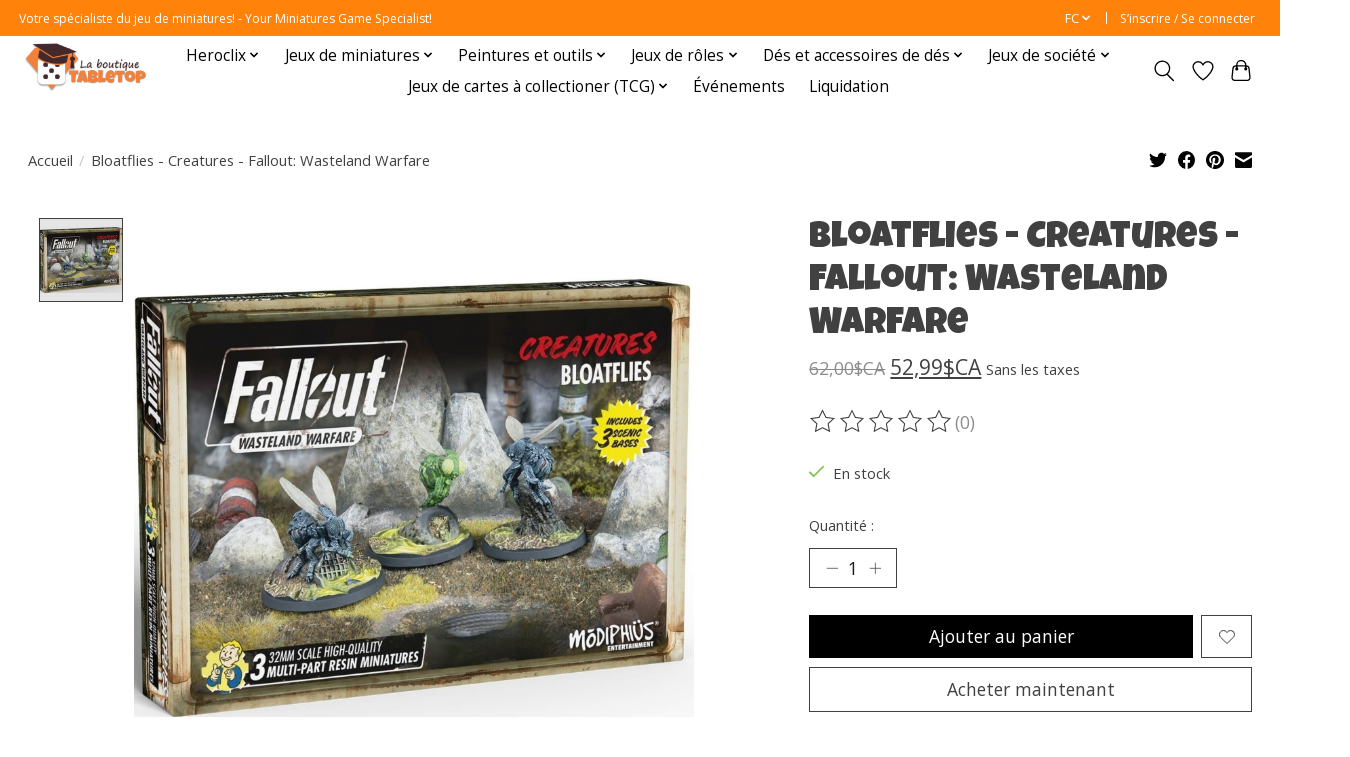

--- FILE ---
content_type: text/html;charset=utf-8
request_url: https://www.laboutiquetabletop.com/fc/bloatflies-creatures-fallout-wasteland-warfare.html
body_size: 15848
content:
<!DOCTYPE html>
<html lang="fc">
  <head>
    <meta charset="utf-8"/>
<!-- [START] 'blocks/head.rain' -->
<!--

  (c) 2008-2026 Lightspeed Netherlands B.V.
  http://www.lightspeedhq.com
  Generated: 21-01-2026 @ 20:47:02

-->
<link rel="canonical" href="https://www.laboutiquetabletop.com/fc/bloatflies-creatures-fallout-wasteland-warfare.html"/>
<link rel="alternate" href="https://www.laboutiquetabletop.com/fc/index.rss" type="application/rss+xml" title="Nouveaux produits"/>
<meta name="robots" content="noodp,noydir"/>
<meta property="og:url" content="https://www.laboutiquetabletop.com/fc/bloatflies-creatures-fallout-wasteland-warfare.html?source=facebook"/>
<meta property="og:site_name" content="La boutique Tabletop"/>
<meta property="og:title" content="Bloatflies - Creatures - Fallout: Wasteland Warfare"/>
<meta property="og:description" content="Boutique de jeux de société et spécialiste du jeu de miniatures sur la Rive nord de Montréal."/>
<meta property="og:image" content="https://cdn.shoplightspeed.com/shops/654748/files/58024303/modiphius-bloatflies-creatures-fallout-wasteland-w.jpg"/>
<!--[if lt IE 9]>
<script src="https://cdn.shoplightspeed.com/assets/html5shiv.js?2025-02-20"></script>
<![endif]-->
<!-- [END] 'blocks/head.rain' -->
    
    
    <title>Bloatflies - Creatures - Fallout: Wasteland Warfare - La boutique Tabletop</title>
    <meta name="description" content="Boutique de jeux de société et spécialiste du jeu de miniatures sur la Rive nord de Montréal." />
    <meta name="keywords" content="Modiphius, Bloatflies, -, Creatures, -, Fallout:, Wasteland, Warfare, jeu de société, jeux de société, wargame, wargaming, jeux de miniatures, Warhammer, Conquest, Heroclix, Malifaux, Kings of War, Bolt Action" />
    <meta http-equiv="X-UA-Compatible" content="IE=edge">
    <meta name="viewport" content="width=device-width, initial-scale=1">
    <meta name="apple-mobile-web-app-capable" content="yes">
    <meta name="apple-mobile-web-app-status-bar-style" content="black">
    
    <script>document.getElementsByTagName("html")[0].className += " js";</script>

    <link rel="shortcut icon" href="https://cdn.shoplightspeed.com/shops/654748/themes/13296/v/1050843/assets/favicon.png?20250206210121" type="image/x-icon" />
    <link href='//fonts.googleapis.com/css?family=Open%20Sans:400,300,600&display=swap' rel='stylesheet' type='text/css'>
    <link href='//fonts.googleapis.com/css?family=Luckiest%20Guy:400,300,600&display=swap' rel='stylesheet' type='text/css'>
    <link rel="stylesheet" href="https://cdn.shoplightspeed.com/assets/gui-2-0.css?2025-02-20" />
    <link rel="stylesheet" href="https://cdn.shoplightspeed.com/assets/gui-responsive-2-0.css?2025-02-20" />
    <link id="lightspeedframe" rel="stylesheet" href="https://cdn.shoplightspeed.com/shops/654748/themes/13296/assets/style.css?2025120818242420210104183204" />
    <!-- browsers not supporting CSS variables -->
    <script>
      if(!('CSS' in window) || !CSS.supports('color', 'var(--color-var)')) {var cfStyle = document.getElementById('lightspeedframe');if(cfStyle) {var href = cfStyle.getAttribute('href');href = href.replace('style.css', 'style-fallback.css');cfStyle.setAttribute('href', href);}}
    </script>
    <link rel="stylesheet" href="https://cdn.shoplightspeed.com/shops/654748/themes/13296/assets/settings.css?2025120818242420210104183204" />
    <link rel="stylesheet" href="https://cdn.shoplightspeed.com/shops/654748/themes/13296/assets/custom.css?2025120818242420210104183204" />

    <script src="https://cdn.shoplightspeed.com/assets/jquery-3-7-1.js?2025-02-20"></script>
    <script src="https://cdn.shoplightspeed.com/assets/jquery-ui-1-14-1.js?2025-02-20"></script>

  </head>
  <body>
    
          <header class="main-header main-header--mobile js-main-header position-relative">
  <div class="main-header__top-section">
    <div class="main-header__nav-grid justify-between@md container max-width-lg text-xs padding-y-xxs">
      <div>Votre spécialiste du jeu de miniatures! - Your Miniatures Game Specialist!</div>
      <ul class="main-header__list flex-grow flex-basis-0 justify-end@md display@md">        
                <li class="main-header__item">
          <a href="#0" class="main-header__link">
            <span class="text-uppercase">fc</span>
            <svg class="main-header__dropdown-icon icon" viewBox="0 0 16 16"><polygon fill="currentColor" points="8,11.4 2.6,6 4,4.6 8,8.6 12,4.6 13.4,6 "></polygon></svg>
          </a>
          <ul class="main-header__dropdown">
                

	<li><a href="https://www.laboutiquetabletop.com/us/go/product/59427051" class="main-header__dropdown-link" title="English (US)" lang="us">English (US)</a></li>
	<li><a href="https://www.laboutiquetabletop.com/fc/go/product/59427051" class="main-header__dropdown-link" title="Français (CA)" lang="fc">Français (CA)</a></li>
          </ul>
        </li>
                
                        <li class="main-header__item separator"></li>
                <li class="main-header__item"><a href="https://www.laboutiquetabletop.com/fc/account/" class="main-header__link" title="Mon compte">S’inscrire / Se connecter</a></li>
      </ul>
    </div>
  </div>
  <div class="main-header__mobile-content container max-width-lg">
          <a href="https://www.laboutiquetabletop.com/fc/" class="main-header__logo" title="La boutique Tabletop">
        <img src="https://cdn.shoplightspeed.com/shops/654748/themes/13296/assets/logo.png?2025120818242420210104183204" alt="La boutique Tabletop">
                <img src="https://cdn.shoplightspeed.com/shops/654748/themes/13296/assets/logo-white.png?2025120818242420210104183204" class="main-header__logo-white" alt="La boutique Tabletop">
              </a>
        
    <div class="flex items-center">
            <a href="https://www.laboutiquetabletop.com/fc/account/wishlist/" class="main-header__mobile-btn js-tab-focus">
        <svg class="icon" viewBox="0 0 24 25" fill="none"><title>Accéder à la liste de souhaits</title><path d="M11.3785 4.50387L12 5.42378L12.6215 4.50387C13.6598 2.96698 15.4376 1.94995 17.4545 1.94995C20.65 1.94995 23.232 4.49701 23.25 7.6084C23.2496 8.53335 22.927 9.71432 22.3056 11.056C21.689 12.3875 20.8022 13.8258 19.7333 15.249C17.6019 18.0872 14.7978 20.798 12.0932 22.4477L12 22.488L11.9068 22.4477C9.20215 20.798 6.3981 18.0872 4.26667 15.249C3.1978 13.8258 2.31101 12.3875 1.69437 11.056C1.07303 9.71436 0.750466 8.53342 0.75 7.60848C0.767924 4.49706 3.34993 1.94995 6.54545 1.94995C8.56242 1.94995 10.3402 2.96698 11.3785 4.50387Z" stroke="currentColor" stroke-width="1.5" fill="none"/></svg>
        <span class="sr-only">Liste de souhaits</span>
      </a>
            <button class="reset main-header__mobile-btn js-tab-focus" aria-controls="cartDrawer">
        <svg class="icon" viewBox="0 0 24 25" fill="none"><title>Panier</title><path d="M2.90171 9.65153C3.0797 8.00106 4.47293 6.75 6.13297 6.75H17.867C19.527 6.75 20.9203 8.00105 21.0982 9.65153L22.1767 19.6515C22.3839 21.5732 20.8783 23.25 18.9454 23.25H5.05454C3.1217 23.25 1.61603 21.5732 1.82328 19.6515L2.90171 9.65153Z" stroke="currentColor" stroke-width="1.5" fill="none"/>
        <path d="M7.19995 9.6001V5.7001C7.19995 2.88345 9.4833 0.600098 12.3 0.600098C15.1166 0.600098 17.4 2.88345 17.4 5.7001V9.6001" stroke="currentColor" stroke-width="1.5" fill="none"/>
        <circle cx="7.19996" cy="10.2001" r="1.8" fill="currentColor"/>
        <ellipse cx="17.4" cy="10.2001" rx="1.8" ry="1.8" fill="currentColor"/></svg>
        <span class="sr-only">Panier</span>
              </button>

      <button class="reset anim-menu-btn js-anim-menu-btn main-header__nav-control js-tab-focus" aria-label="Toggle menu">
        <i class="anim-menu-btn__icon anim-menu-btn__icon--close" aria-hidden="true"></i>
      </button>
    </div>
  </div>

  <div class="main-header__nav" role="navigation">
    <div class="main-header__nav-grid justify-between@md container max-width-lg">
      <div class="main-header__nav-logo-wrapper flex-shrink-0">
        
                  <a href="https://www.laboutiquetabletop.com/fc/" class="main-header__logo" title="La boutique Tabletop">
            <img src="https://cdn.shoplightspeed.com/shops/654748/themes/13296/assets/logo.png?2025120818242420210104183204" alt="La boutique Tabletop">
                        <img src="https://cdn.shoplightspeed.com/shops/654748/themes/13296/assets/logo-white.png?2025120818242420210104183204" class="main-header__logo-white" alt="La boutique Tabletop">
                      </a>
              </div>
      
      <form action="https://www.laboutiquetabletop.com/fc/search/" method="get" role="search" class="padding-y-md hide@md">
        <label class="sr-only" for="searchInputMobile">Rechercher</label>
        <input class="header-v3__nav-form-control form-control width-100%" value="" autocomplete="off" type="search" name="q" id="searchInputMobile" placeholder="Recherche en cours">
      </form>

      <ul class="main-header__list flex-grow flex-basis-0 flex-wrap justify-center@md">
        
        
                <li class="main-header__item js-main-nav__item">
          <a class="main-header__link js-main-nav__control" href="https://www.laboutiquetabletop.com/fc/heroclix/">
            <span>Heroclix</span>            <svg class="main-header__dropdown-icon icon" viewBox="0 0 16 16"><polygon fill="currentColor" points="8,11.4 2.6,6 4,4.6 8,8.6 12,4.6 13.4,6 "></polygon></svg>                        <i class="main-header__arrow-icon" aria-hidden="true">
              <svg class="icon" viewBox="0 0 16 16">
                <g class="icon__group" fill="none" stroke="currentColor" stroke-linecap="square" stroke-miterlimit="10" stroke-width="2">
                  <path d="M2 2l12 12" />
                  <path d="M14 2L2 14" />
                </g>
              </svg>
            </i>
                        
          </a>
                    <ul class="main-header__dropdown">
            <li class="main-header__dropdown-item"><a href="https://www.laboutiquetabletop.com/fc/heroclix/" class="main-header__dropdown-link hide@md">Tous les Heroclix</a></li>
                        <li class="main-header__dropdown-item">
              <a class="main-header__dropdown-link" href="https://www.laboutiquetabletop.com/fc/heroclix/limited-edition/">
                Limited Edition
                                              </a>

                          </li>
                        <li class="main-header__dropdown-item">
              <a class="main-header__dropdown-link" href="https://www.laboutiquetabletop.com/fc/heroclix/x-men-97/">
                X-Men &#039;97
                                              </a>

                          </li>
                        <li class="main-header__dropdown-item">
              <a class="main-header__dropdown-link" href="https://www.laboutiquetabletop.com/fc/heroclix/lantern-legacy/">
                Lantern Legacy
                                              </a>

                          </li>
                        <li class="main-header__dropdown-item js-main-nav__item position-relative">
              <a class="main-header__dropdown-link js-main-nav__control flex justify-between " href="https://www.laboutiquetabletop.com/fc/heroclix/smash-and-destroy/">
                Smash and Destroy
                <svg class="dropdown__desktop-icon icon" aria-hidden="true" viewBox="0 0 12 12"><polyline stroke-width="1" stroke="currentColor" fill="none" stroke-linecap="round" stroke-linejoin="round" points="3.5 0.5 9.5 6 3.5 11.5"></polyline></svg>                                <i class="main-header__arrow-icon" aria-hidden="true">
                  <svg class="icon" viewBox="0 0 16 16">
                    <g class="icon__group" fill="none" stroke="currentColor" stroke-linecap="square" stroke-miterlimit="10" stroke-width="2">
                      <path d="M2 2l12 12" />
                      <path d="M14 2L2 14" />
                    </g>
                  </svg>
                </i>
                              </a>

                            <ul class="main-header__dropdown">
                <li><a href="https://www.laboutiquetabletop.com/fc/heroclix/smash-and-destroy/" class="main-header__dropdown-link hide@md">Tous les Smash and Destroy</a></li>
                                <li><a class="main-header__dropdown-link" href="https://www.laboutiquetabletop.com/fc/heroclix/smash-and-destroy/produits-scelles-sealed-product/">Produits scellés / Sealed Product</a></li>
                                <li><a class="main-header__dropdown-link" href="https://www.laboutiquetabletop.com/fc/heroclix/smash-and-destroy/heroclix-a-lunite-singles/">Heroclix à l&#039;unité / Singles</a></li>
                              </ul>
                          </li>
                        <li class="main-header__dropdown-item js-main-nav__item position-relative">
              <a class="main-header__dropdown-link js-main-nav__control flex justify-between " href="https://www.laboutiquetabletop.com/fc/heroclix/spider-verse/">
                Spider-Verse
                <svg class="dropdown__desktop-icon icon" aria-hidden="true" viewBox="0 0 12 12"><polyline stroke-width="1" stroke="currentColor" fill="none" stroke-linecap="round" stroke-linejoin="round" points="3.5 0.5 9.5 6 3.5 11.5"></polyline></svg>                                <i class="main-header__arrow-icon" aria-hidden="true">
                  <svg class="icon" viewBox="0 0 16 16">
                    <g class="icon__group" fill="none" stroke="currentColor" stroke-linecap="square" stroke-miterlimit="10" stroke-width="2">
                      <path d="M2 2l12 12" />
                      <path d="M14 2L2 14" />
                    </g>
                  </svg>
                </i>
                              </a>

                            <ul class="main-header__dropdown">
                <li><a href="https://www.laboutiquetabletop.com/fc/heroclix/spider-verse/" class="main-header__dropdown-link hide@md">Tous les Spider-Verse</a></li>
                                <li><a class="main-header__dropdown-link" href="https://www.laboutiquetabletop.com/fc/heroclix/spider-verse/sealed-product/">Sealed Product</a></li>
                                <li><a class="main-header__dropdown-link" href="https://www.laboutiquetabletop.com/fc/heroclix/spider-verse/singles/">Singles</a></li>
                              </ul>
                          </li>
                        <li class="main-header__dropdown-item js-main-nav__item position-relative">
              <a class="main-header__dropdown-link js-main-nav__control flex justify-between " href="https://www.laboutiquetabletop.com/fc/heroclix/collectors-trove/">
                Collector&#039;s Trove
                <svg class="dropdown__desktop-icon icon" aria-hidden="true" viewBox="0 0 12 12"><polyline stroke-width="1" stroke="currentColor" fill="none" stroke-linecap="round" stroke-linejoin="round" points="3.5 0.5 9.5 6 3.5 11.5"></polyline></svg>                                <i class="main-header__arrow-icon" aria-hidden="true">
                  <svg class="icon" viewBox="0 0 16 16">
                    <g class="icon__group" fill="none" stroke="currentColor" stroke-linecap="square" stroke-miterlimit="10" stroke-width="2">
                      <path d="M2 2l12 12" />
                      <path d="M14 2L2 14" />
                    </g>
                  </svg>
                </i>
                              </a>

                            <ul class="main-header__dropdown">
                <li><a href="https://www.laboutiquetabletop.com/fc/heroclix/collectors-trove/" class="main-header__dropdown-link hide@md">Tous les Collector&#039;s Trove</a></li>
                                <li><a class="main-header__dropdown-link" href="https://www.laboutiquetabletop.com/fc/heroclix/collectors-trove/sealed-product/">Sealed Product</a></li>
                                <li><a class="main-header__dropdown-link" href="https://www.laboutiquetabletop.com/fc/heroclix/collectors-trove/singles-a-lunite/">Singles / à l&#039;unité</a></li>
                              </ul>
                          </li>
                        <li class="main-header__dropdown-item">
              <a class="main-header__dropdown-link" href="https://www.laboutiquetabletop.com/fc/heroclix/iconix/">
                Iconix
                                              </a>

                          </li>
                        <li class="main-header__dropdown-item">
              <a class="main-header__dropdown-link" href="https://www.laboutiquetabletop.com/fc/heroclix/black-panther/">
                Black Panther
                                              </a>

                          </li>
                        <li class="main-header__dropdown-item js-main-nav__item position-relative">
              <a class="main-header__dropdown-link js-main-nav__control flex justify-between " href="https://www.laboutiquetabletop.com/fc/heroclix/masters-of-time/">
                Masters of Time
                <svg class="dropdown__desktop-icon icon" aria-hidden="true" viewBox="0 0 12 12"><polyline stroke-width="1" stroke="currentColor" fill="none" stroke-linecap="round" stroke-linejoin="round" points="3.5 0.5 9.5 6 3.5 11.5"></polyline></svg>                                <i class="main-header__arrow-icon" aria-hidden="true">
                  <svg class="icon" viewBox="0 0 16 16">
                    <g class="icon__group" fill="none" stroke="currentColor" stroke-linecap="square" stroke-miterlimit="10" stroke-width="2">
                      <path d="M2 2l12 12" />
                      <path d="M14 2L2 14" />
                    </g>
                  </svg>
                </i>
                              </a>

                            <ul class="main-header__dropdown">
                <li><a href="https://www.laboutiquetabletop.com/fc/heroclix/masters-of-time/" class="main-header__dropdown-link hide@md">Tous les Masters of Time</a></li>
                                <li><a class="main-header__dropdown-link" href="https://www.laboutiquetabletop.com/fc/heroclix/masters-of-time/sealed-product/">Sealed Product</a></li>
                                <li><a class="main-header__dropdown-link" href="https://www.laboutiquetabletop.com/fc/heroclix/masters-of-time/singles/">Singles</a></li>
                              </ul>
                          </li>
                        <li class="main-header__dropdown-item js-main-nav__item position-relative">
              <a class="main-header__dropdown-link js-main-nav__control flex justify-between " href="https://www.laboutiquetabletop.com/fc/heroclix/deadpool-weapon-x/">
                Deadpool Weapon X
                <svg class="dropdown__desktop-icon icon" aria-hidden="true" viewBox="0 0 12 12"><polyline stroke-width="1" stroke="currentColor" fill="none" stroke-linecap="round" stroke-linejoin="round" points="3.5 0.5 9.5 6 3.5 11.5"></polyline></svg>                                <i class="main-header__arrow-icon" aria-hidden="true">
                  <svg class="icon" viewBox="0 0 16 16">
                    <g class="icon__group" fill="none" stroke="currentColor" stroke-linecap="square" stroke-miterlimit="10" stroke-width="2">
                      <path d="M2 2l12 12" />
                      <path d="M14 2L2 14" />
                    </g>
                  </svg>
                </i>
                              </a>

                            <ul class="main-header__dropdown">
                <li><a href="https://www.laboutiquetabletop.com/fc/heroclix/deadpool-weapon-x/" class="main-header__dropdown-link hide@md">Tous les Deadpool Weapon X</a></li>
                                <li><a class="main-header__dropdown-link" href="https://www.laboutiquetabletop.com/fc/heroclix/deadpool-weapon-x/sealed-product/">Sealed Product</a></li>
                                <li><a class="main-header__dropdown-link" href="https://www.laboutiquetabletop.com/fc/heroclix/deadpool-weapon-x/singles/">Singles</a></li>
                              </ul>
                          </li>
                        <li class="main-header__dropdown-item js-main-nav__item position-relative">
              <a class="main-header__dropdown-link js-main-nav__control flex justify-between " href="https://www.laboutiquetabletop.com/fc/heroclix/marvel-studios-next-phase/">
                Marvel Studios Next Phase
                <svg class="dropdown__desktop-icon icon" aria-hidden="true" viewBox="0 0 12 12"><polyline stroke-width="1" stroke="currentColor" fill="none" stroke-linecap="round" stroke-linejoin="round" points="3.5 0.5 9.5 6 3.5 11.5"></polyline></svg>                                <i class="main-header__arrow-icon" aria-hidden="true">
                  <svg class="icon" viewBox="0 0 16 16">
                    <g class="icon__group" fill="none" stroke="currentColor" stroke-linecap="square" stroke-miterlimit="10" stroke-width="2">
                      <path d="M2 2l12 12" />
                      <path d="M14 2L2 14" />
                    </g>
                  </svg>
                </i>
                              </a>

                            <ul class="main-header__dropdown">
                <li><a href="https://www.laboutiquetabletop.com/fc/heroclix/marvel-studios-next-phase/" class="main-header__dropdown-link hide@md">Tous les Marvel Studios Next Phase</a></li>
                                <li><a class="main-header__dropdown-link" href="https://www.laboutiquetabletop.com/fc/heroclix/marvel-studios-next-phase/sealed-product/">Sealed Product</a></li>
                                <li><a class="main-header__dropdown-link" href="https://www.laboutiquetabletop.com/fc/heroclix/marvel-studios-next-phase/singles/">Singles</a></li>
                              </ul>
                          </li>
                        <li class="main-header__dropdown-item js-main-nav__item position-relative">
              <a class="main-header__dropdown-link js-main-nav__control flex justify-between " href="https://www.laboutiquetabletop.com/fc/heroclix/wheels-of-vengeance/">
                Wheels of Vengeance
                <svg class="dropdown__desktop-icon icon" aria-hidden="true" viewBox="0 0 12 12"><polyline stroke-width="1" stroke="currentColor" fill="none" stroke-linecap="round" stroke-linejoin="round" points="3.5 0.5 9.5 6 3.5 11.5"></polyline></svg>                                <i class="main-header__arrow-icon" aria-hidden="true">
                  <svg class="icon" viewBox="0 0 16 16">
                    <g class="icon__group" fill="none" stroke="currentColor" stroke-linecap="square" stroke-miterlimit="10" stroke-width="2">
                      <path d="M2 2l12 12" />
                      <path d="M14 2L2 14" />
                    </g>
                  </svg>
                </i>
                              </a>

                            <ul class="main-header__dropdown">
                <li><a href="https://www.laboutiquetabletop.com/fc/heroclix/wheels-of-vengeance/" class="main-header__dropdown-link hide@md">Tous les Wheels of Vengeance</a></li>
                                <li><a class="main-header__dropdown-link" href="https://www.laboutiquetabletop.com/fc/heroclix/wheels-of-vengeance/singles/">Singles</a></li>
                              </ul>
                          </li>
                        <li class="main-header__dropdown-item">
              <a class="main-header__dropdown-link" href="https://www.laboutiquetabletop.com/fc/heroclix/notorious/">
                Notorious
                                              </a>

                          </li>
                        <li class="main-header__dropdown-item">
              <a class="main-header__dropdown-link" href="https://www.laboutiquetabletop.com/fc/heroclix/avengers-60th-anniversary/">
                Avengers 60th Anniversary
                                              </a>

                          </li>
                        <li class="main-header__dropdown-item">
              <a class="main-header__dropdown-link" href="https://www.laboutiquetabletop.com/fc/heroclix/spider-man-beyond-amazing/">
                Spider-Man Beyond Amazing
                                              </a>

                          </li>
                        <li class="main-header__dropdown-item">
              <a class="main-header__dropdown-link" href="https://www.laboutiquetabletop.com/fc/heroclix/batman-team-up/">
                Batman Team-Up
                                              </a>

                          </li>
                        <li class="main-header__dropdown-item">
              <a class="main-header__dropdown-link" href="https://www.laboutiquetabletop.com/fc/heroclix/avengers-forever/">
                Avengers Forever
                                              </a>

                          </li>
                        <li class="main-header__dropdown-item">
              <a class="main-header__dropdown-link" href="https://www.laboutiquetabletop.com/fc/heroclix/x-men-x-of-swords/">
                X-Men: X of Swords
                                              </a>

                          </li>
                      </ul>
                  </li>
                <li class="main-header__item js-main-nav__item">
          <a class="main-header__link js-main-nav__control" href="https://www.laboutiquetabletop.com/fc/jeux-de-miniatures/">
            <span>Jeux de miniatures</span>            <svg class="main-header__dropdown-icon icon" viewBox="0 0 16 16"><polygon fill="currentColor" points="8,11.4 2.6,6 4,4.6 8,8.6 12,4.6 13.4,6 "></polygon></svg>                        <i class="main-header__arrow-icon" aria-hidden="true">
              <svg class="icon" viewBox="0 0 16 16">
                <g class="icon__group" fill="none" stroke="currentColor" stroke-linecap="square" stroke-miterlimit="10" stroke-width="2">
                  <path d="M2 2l12 12" />
                  <path d="M14 2L2 14" />
                </g>
              </svg>
            </i>
                        
          </a>
                    <ul class="main-header__dropdown">
            <li class="main-header__dropdown-item"><a href="https://www.laboutiquetabletop.com/fc/jeux-de-miniatures/" class="main-header__dropdown-link hide@md">Tous les Jeux de miniatures</a></li>
                        <li class="main-header__dropdown-item js-main-nav__item position-relative">
              <a class="main-header__dropdown-link js-main-nav__control flex justify-between " href="https://www.laboutiquetabletop.com/fc/jeux-de-miniatures/atomic-mass/">
                Atomic Mass
                <svg class="dropdown__desktop-icon icon" aria-hidden="true" viewBox="0 0 12 12"><polyline stroke-width="1" stroke="currentColor" fill="none" stroke-linecap="round" stroke-linejoin="round" points="3.5 0.5 9.5 6 3.5 11.5"></polyline></svg>                                <i class="main-header__arrow-icon" aria-hidden="true">
                  <svg class="icon" viewBox="0 0 16 16">
                    <g class="icon__group" fill="none" stroke="currentColor" stroke-linecap="square" stroke-miterlimit="10" stroke-width="2">
                      <path d="M2 2l12 12" />
                      <path d="M14 2L2 14" />
                    </g>
                  </svg>
                </i>
                              </a>

                            <ul class="main-header__dropdown">
                <li><a href="https://www.laboutiquetabletop.com/fc/jeux-de-miniatures/atomic-mass/" class="main-header__dropdown-link hide@md">Tous les Atomic Mass</a></li>
                                <li><a class="main-header__dropdown-link" href="https://www.laboutiquetabletop.com/fc/jeux-de-miniatures/atomic-mass/star-wars-shatterpoint/">Star Wars: Shatterpoint</a></li>
                                <li><a class="main-header__dropdown-link" href="https://www.laboutiquetabletop.com/fc/jeux-de-miniatures/atomic-mass/star-wars-legion/">Star Wars: Legion</a></li>
                                <li><a class="main-header__dropdown-link" href="https://www.laboutiquetabletop.com/fc/jeux-de-miniatures/atomic-mass/marvel-crisis-protocol/">Marvel Crisis Protocol</a></li>
                              </ul>
                          </li>
                        <li class="main-header__dropdown-item">
              <a class="main-header__dropdown-link" href="https://www.laboutiquetabletop.com/fc/jeux-de-miniatures/battletech/">
                Battletech
                                              </a>

                          </li>
                        <li class="main-header__dropdown-item js-main-nav__item position-relative">
              <a class="main-header__dropdown-link js-main-nav__control flex justify-between " href="https://www.laboutiquetabletop.com/fc/jeux-de-miniatures/conquest/">
                Conquest
                <svg class="dropdown__desktop-icon icon" aria-hidden="true" viewBox="0 0 12 12"><polyline stroke-width="1" stroke="currentColor" fill="none" stroke-linecap="round" stroke-linejoin="round" points="3.5 0.5 9.5 6 3.5 11.5"></polyline></svg>                                <i class="main-header__arrow-icon" aria-hidden="true">
                  <svg class="icon" viewBox="0 0 16 16">
                    <g class="icon__group" fill="none" stroke="currentColor" stroke-linecap="square" stroke-miterlimit="10" stroke-width="2">
                      <path d="M2 2l12 12" />
                      <path d="M14 2L2 14" />
                    </g>
                  </svg>
                </i>
                              </a>

                            <ul class="main-header__dropdown">
                <li><a href="https://www.laboutiquetabletop.com/fc/jeux-de-miniatures/conquest/" class="main-header__dropdown-link hide@md">Tous les Conquest</a></li>
                                <li><a class="main-header__dropdown-link" href="https://www.laboutiquetabletop.com/fc/jeux-de-miniatures/conquest/city-states/">City States</a></li>
                                <li><a class="main-header__dropdown-link" href="https://www.laboutiquetabletop.com/fc/jeux-de-miniatures/conquest/old-dominion/">Old Dominion</a></li>
                                <li><a class="main-header__dropdown-link" href="https://www.laboutiquetabletop.com/fc/jeux-de-miniatures/conquest/spires/">Spires</a></li>
                                <li><a class="main-header__dropdown-link" href="https://www.laboutiquetabletop.com/fc/jeux-de-miniatures/conquest/dweghom/">Dweghom</a></li>
                                <li><a class="main-header__dropdown-link" href="https://www.laboutiquetabletop.com/fc/jeux-de-miniatures/conquest/wadrhun/">W’adrhŭn</a></li>
                                <li><a class="main-header__dropdown-link" href="https://www.laboutiquetabletop.com/fc/jeux-de-miniatures/conquest/hundred-kingdoms/">Hundred Kingdoms</a></li>
                                <li><a class="main-header__dropdown-link" href="https://www.laboutiquetabletop.com/fc/jeux-de-miniatures/conquest/nords/">Nords</a></li>
                                <li><a class="main-header__dropdown-link" href="https://www.laboutiquetabletop.com/fc/jeux-de-miniatures/conquest/sorcerer-kings/">Sorcerer Kings</a></li>
                              </ul>
                          </li>
                        <li class="main-header__dropdown-item js-main-nav__item position-relative">
              <a class="main-header__dropdown-link js-main-nav__control flex justify-between " href="https://www.laboutiquetabletop.com/fc/jeux-de-miniatures/games-workshop/">
                Games Workshop
                <svg class="dropdown__desktop-icon icon" aria-hidden="true" viewBox="0 0 12 12"><polyline stroke-width="1" stroke="currentColor" fill="none" stroke-linecap="round" stroke-linejoin="round" points="3.5 0.5 9.5 6 3.5 11.5"></polyline></svg>                                <i class="main-header__arrow-icon" aria-hidden="true">
                  <svg class="icon" viewBox="0 0 16 16">
                    <g class="icon__group" fill="none" stroke="currentColor" stroke-linecap="square" stroke-miterlimit="10" stroke-width="2">
                      <path d="M2 2l12 12" />
                      <path d="M14 2L2 14" />
                    </g>
                  </svg>
                </i>
                              </a>

                            <ul class="main-header__dropdown">
                <li><a href="https://www.laboutiquetabletop.com/fc/jeux-de-miniatures/games-workshop/" class="main-header__dropdown-link hide@md">Tous les Games Workshop</a></li>
                                <li><a class="main-header__dropdown-link" href="https://www.laboutiquetabletop.com/fc/jeux-de-miniatures/games-workshop/warhammer-40000/">Warhammer 40,000</a></li>
                                <li><a class="main-header__dropdown-link" href="https://www.laboutiquetabletop.com/fc/jeux-de-miniatures/games-workshop/kill-team/">Kill Team</a></li>
                                <li><a class="main-header__dropdown-link" href="https://www.laboutiquetabletop.com/fc/jeux-de-miniatures/games-workshop/necromunda/">Necromunda</a></li>
                                <li><a class="main-header__dropdown-link" href="https://www.laboutiquetabletop.com/fc/jeux-de-miniatures/games-workshop/aeronautica-imperialis/">Aeronautica Imperialis</a></li>
                                <li><a class="main-header__dropdown-link" href="https://www.laboutiquetabletop.com/fc/jeux-de-miniatures/games-workshop/warhammer-age-of-sigmar/">Warhammer Age of Sigmar</a></li>
                                <li><a class="main-header__dropdown-link" href="https://www.laboutiquetabletop.com/fc/jeux-de-miniatures/games-workshop/warcry/">Warcry</a></li>
                                <li><a class="main-header__dropdown-link" href="https://www.laboutiquetabletop.com/fc/jeux-de-miniatures/games-workshop/warhammer-underworlds/">Warhammer Underworlds</a></li>
                                <li><a class="main-header__dropdown-link" href="https://www.laboutiquetabletop.com/fc/jeux-de-miniatures/games-workshop/middle-earth-strategy-battle-game/">Middle-Earth Strategy Battle Game</a></li>
                                <li><a class="main-header__dropdown-link" href="https://www.laboutiquetabletop.com/fc/jeux-de-miniatures/games-workshop/des-cartes-et-accessoires/">Dés, cartes et accessoires</a></li>
                                <li><a class="main-header__dropdown-link" href="https://www.laboutiquetabletop.com/fc/jeux-de-miniatures/games-workshop/black-library/">Black Library</a></li>
                                <li><a class="main-header__dropdown-link" href="https://www.laboutiquetabletop.com/fc/jeux-de-miniatures/games-workshop/codex-livres-de-regles-ou-de-campagne/">Codex, livres de règles ou de campagne</a></li>
                                <li><a class="main-header__dropdown-link" href="https://www.laboutiquetabletop.com/fc/jeux-de-miniatures/games-workshop/blood-bowl/">Blood Bowl</a></li>
                              </ul>
                          </li>
                        <li class="main-header__dropdown-item">
              <a class="main-header__dropdown-link" href="https://www.laboutiquetabletop.com/fc/jeux-de-miniatures/heroscape/">
                Heroscape
                                              </a>

                          </li>
                        <li class="main-header__dropdown-item js-main-nav__item position-relative">
              <a class="main-header__dropdown-link js-main-nav__control flex justify-between " href="https://www.laboutiquetabletop.com/fc/jeux-de-miniatures/mantic-games/">
                Mantic Games
                <svg class="dropdown__desktop-icon icon" aria-hidden="true" viewBox="0 0 12 12"><polyline stroke-width="1" stroke="currentColor" fill="none" stroke-linecap="round" stroke-linejoin="round" points="3.5 0.5 9.5 6 3.5 11.5"></polyline></svg>                                <i class="main-header__arrow-icon" aria-hidden="true">
                  <svg class="icon" viewBox="0 0 16 16">
                    <g class="icon__group" fill="none" stroke="currentColor" stroke-linecap="square" stroke-miterlimit="10" stroke-width="2">
                      <path d="M2 2l12 12" />
                      <path d="M14 2L2 14" />
                    </g>
                  </svg>
                </i>
                              </a>

                            <ul class="main-header__dropdown">
                <li><a href="https://www.laboutiquetabletop.com/fc/jeux-de-miniatures/mantic-games/" class="main-header__dropdown-link hide@md">Tous les Mantic Games</a></li>
                                <li><a class="main-header__dropdown-link" href="https://www.laboutiquetabletop.com/fc/jeux-de-miniatures/mantic-games/kings-of-war-champions/">Kings of War Champions</a></li>
                                <li><a class="main-header__dropdown-link" href="https://www.laboutiquetabletop.com/fc/jeux-de-miniatures/mantic-games/kings-of-war/">Kings of War</a></li>
                                <li><a class="main-header__dropdown-link" href="https://www.laboutiquetabletop.com/fc/jeux-de-miniatures/mantic-games/armada/">Armada</a></li>
                                <li><a class="main-header__dropdown-link" href="https://www.laboutiquetabletop.com/fc/jeux-de-miniatures/mantic-games/halo-flashpoint/">Halo: Flashpoint</a></li>
                                <li><a class="main-header__dropdown-link" href="https://www.laboutiquetabletop.com/fc/jeux-de-miniatures/mantic-games/deadzone/">Deadzone</a></li>
                                <li><a class="main-header__dropdown-link" href="https://www.laboutiquetabletop.com/fc/jeux-de-miniatures/mantic-games/firefight/">Firefight</a></li>
                                <li><a class="main-header__dropdown-link" href="https://www.laboutiquetabletop.com/fc/jeux-de-miniatures/mantic-games/terrain-crate/">Terrain Crate</a></li>
                              </ul>
                          </li>
                        <li class="main-header__dropdown-item js-main-nav__item position-relative">
              <a class="main-header__dropdown-link js-main-nav__control flex justify-between " href="https://www.laboutiquetabletop.com/fc/jeux-de-miniatures/wyrd-games/">
                Wyrd Games
                <svg class="dropdown__desktop-icon icon" aria-hidden="true" viewBox="0 0 12 12"><polyline stroke-width="1" stroke="currentColor" fill="none" stroke-linecap="round" stroke-linejoin="round" points="3.5 0.5 9.5 6 3.5 11.5"></polyline></svg>                                <i class="main-header__arrow-icon" aria-hidden="true">
                  <svg class="icon" viewBox="0 0 16 16">
                    <g class="icon__group" fill="none" stroke="currentColor" stroke-linecap="square" stroke-miterlimit="10" stroke-width="2">
                      <path d="M2 2l12 12" />
                      <path d="M14 2L2 14" />
                    </g>
                  </svg>
                </i>
                              </a>

                            <ul class="main-header__dropdown">
                <li><a href="https://www.laboutiquetabletop.com/fc/jeux-de-miniatures/wyrd-games/" class="main-header__dropdown-link hide@md">Tous les Wyrd Games</a></li>
                                <li><a class="main-header__dropdown-link" href="https://www.laboutiquetabletop.com/fc/jeux-de-miniatures/wyrd-games/malifaux/">Malifaux</a></li>
                                <li><a class="main-header__dropdown-link" href="https://www.laboutiquetabletop.com/fc/jeux-de-miniatures/wyrd-games/the-other-side/">The Other Side</a></li>
                              </ul>
                          </li>
                        <li class="main-header__dropdown-item">
              <a class="main-header__dropdown-link" href="https://www.laboutiquetabletop.com/fc/jeux-de-miniatures/shadows-of-brimstone/">
                Shadows of Brimstone
                                              </a>

                          </li>
                        <li class="main-header__dropdown-item js-main-nav__item position-relative">
              <a class="main-header__dropdown-link js-main-nav__control flex justify-between " href="https://www.laboutiquetabletop.com/fc/jeux-de-miniatures/battle-systems/">
                Battle Systems
                <svg class="dropdown__desktop-icon icon" aria-hidden="true" viewBox="0 0 12 12"><polyline stroke-width="1" stroke="currentColor" fill="none" stroke-linecap="round" stroke-linejoin="round" points="3.5 0.5 9.5 6 3.5 11.5"></polyline></svg>                                <i class="main-header__arrow-icon" aria-hidden="true">
                  <svg class="icon" viewBox="0 0 16 16">
                    <g class="icon__group" fill="none" stroke="currentColor" stroke-linecap="square" stroke-miterlimit="10" stroke-width="2">
                      <path d="M2 2l12 12" />
                      <path d="M14 2L2 14" />
                    </g>
                  </svg>
                </i>
                              </a>

                            <ul class="main-header__dropdown">
                <li><a href="https://www.laboutiquetabletop.com/fc/jeux-de-miniatures/battle-systems/" class="main-header__dropdown-link hide@md">Tous les Battle Systems</a></li>
                                <li><a class="main-header__dropdown-link" href="https://www.laboutiquetabletop.com/fc/jeux-de-miniatures/battle-systems/core-space/">Core Space</a></li>
                              </ul>
                          </li>
                        <li class="main-header__dropdown-item">
              <a class="main-header__dropdown-link" href="https://www.laboutiquetabletop.com/fc/jeux-de-miniatures/osprey-games/">
                Osprey Games
                                              </a>

                          </li>
                        <li class="main-header__dropdown-item">
              <a class="main-header__dropdown-link" href="https://www.laboutiquetabletop.com/fc/jeux-de-miniatures/knight-models/">
                Knight Models
                                              </a>

                          </li>
                        <li class="main-header__dropdown-item">
              <a class="main-header__dropdown-link" href="https://www.laboutiquetabletop.com/fc/jeux-de-miniatures/autres-ffg-gf9-etc/">
                Autres (FFG, GF9, etc.)
                                              </a>

                          </li>
                        <li class="main-header__dropdown-item">
              <a class="main-header__dropdown-link" href="https://www.laboutiquetabletop.com/fc/jeux-de-miniatures/d-d-onslaught/">
                D&amp;D Onslaught
                                              </a>

                          </li>
                        <li class="main-header__dropdown-item">
              <a class="main-header__dropdown-link" href="https://www.laboutiquetabletop.com/fc/jeux-de-miniatures/infinity/">
                Infinity
                                              </a>

                          </li>
                        <li class="main-header__dropdown-item js-main-nav__item position-relative">
              <a class="main-header__dropdown-link js-main-nav__control flex justify-between " href="https://www.laboutiquetabletop.com/fc/jeux-de-miniatures/warlord-games/">
                Warlord Games
                <svg class="dropdown__desktop-icon icon" aria-hidden="true" viewBox="0 0 12 12"><polyline stroke-width="1" stroke="currentColor" fill="none" stroke-linecap="round" stroke-linejoin="round" points="3.5 0.5 9.5 6 3.5 11.5"></polyline></svg>                                <i class="main-header__arrow-icon" aria-hidden="true">
                  <svg class="icon" viewBox="0 0 16 16">
                    <g class="icon__group" fill="none" stroke="currentColor" stroke-linecap="square" stroke-miterlimit="10" stroke-width="2">
                      <path d="M2 2l12 12" />
                      <path d="M14 2L2 14" />
                    </g>
                  </svg>
                </i>
                              </a>

                            <ul class="main-header__dropdown">
                <li><a href="https://www.laboutiquetabletop.com/fc/jeux-de-miniatures/warlord-games/" class="main-header__dropdown-link hide@md">Tous les Warlord Games</a></li>
                                <li><a class="main-header__dropdown-link" href="https://www.laboutiquetabletop.com/fc/jeux-de-miniatures/warlord-games/bolt-action/">Bolt Action</a></li>
                                <li><a class="main-header__dropdown-link" href="https://www.laboutiquetabletop.com/fc/jeux-de-miniatures/warlord-games/konflikt-47/">Konflikt &#039;47</a></li>
                                <li><a class="main-header__dropdown-link" href="https://www.laboutiquetabletop.com/fc/jeux-de-miniatures/warlord-games/hail-caesar/">Hail Caesar</a></li>
                                <li><a class="main-header__dropdown-link" href="https://www.laboutiquetabletop.com/fc/jeux-de-miniatures/warlord-games/achtung-panzer/">Achtung Panzer!</a></li>
                                <li><a class="main-header__dropdown-link" href="https://www.laboutiquetabletop.com/fc/jeux-de-miniatures/warlord-games/black-powder/">Black Powder</a></li>
                              </ul>
                          </li>
                        <li class="main-header__dropdown-item js-main-nav__item position-relative">
              <a class="main-header__dropdown-link js-main-nav__control flex justify-between " href="https://www.laboutiquetabletop.com/fc/jeux-de-miniatures/rumbleslam/">
                Rumbleslam
                <svg class="dropdown__desktop-icon icon" aria-hidden="true" viewBox="0 0 12 12"><polyline stroke-width="1" stroke="currentColor" fill="none" stroke-linecap="round" stroke-linejoin="round" points="3.5 0.5 9.5 6 3.5 11.5"></polyline></svg>                                <i class="main-header__arrow-icon" aria-hidden="true">
                  <svg class="icon" viewBox="0 0 16 16">
                    <g class="icon__group" fill="none" stroke="currentColor" stroke-linecap="square" stroke-miterlimit="10" stroke-width="2">
                      <path d="M2 2l12 12" />
                      <path d="M14 2L2 14" />
                    </g>
                  </svg>
                </i>
                              </a>

                            <ul class="main-header__dropdown">
                <li><a href="https://www.laboutiquetabletop.com/fc/jeux-de-miniatures/rumbleslam/" class="main-header__dropdown-link hide@md">Tous les Rumbleslam</a></li>
                                <li><a class="main-header__dropdown-link" href="https://www.laboutiquetabletop.com/fc/jeux-de-miniatures/rumbleslam/starters-accessoires-et-multi-casinos/">Starters, accessoires et multi-casinos</a></li>
                                <li><a class="main-header__dropdown-link" href="https://www.laboutiquetabletop.com/fc/jeux-de-miniatures/rumbleslam/diamond-oasis/">Diamond Oasis</a></li>
                                <li><a class="main-header__dropdown-link" href="https://www.laboutiquetabletop.com/fc/jeux-de-miniatures/rumbleslam/free-agents/">Free Agents</a></li>
                                <li><a class="main-header__dropdown-link" href="https://www.laboutiquetabletop.com/fc/jeux-de-miniatures/rumbleslam/gomorrah/">Gomorrah</a></li>
                                <li><a class="main-header__dropdown-link" href="https://www.laboutiquetabletop.com/fc/jeux-de-miniatures/rumbleslam/kaisers-palace/">Kaiser&#039;s Palace</a></li>
                                <li><a class="main-header__dropdown-link" href="https://www.laboutiquetabletop.com/fc/jeux-de-miniatures/rumbleslam/moote-carlo/">Moote Carlo</a></li>
                                <li><a class="main-header__dropdown-link" href="https://www.laboutiquetabletop.com/fc/jeux-de-miniatures/rumbleslam/pieces-of-d8/">Pieces of D8</a></li>
                                <li><a class="main-header__dropdown-link" href="https://www.laboutiquetabletop.com/fc/jeux-de-miniatures/rumbleslam/rolling-bones/">Rolling Bones</a></li>
                                <li><a class="main-header__dropdown-link" href="https://www.laboutiquetabletop.com/fc/jeux-de-miniatures/rumbleslam/the-feral-den/">The Feral Den</a></li>
                                <li><a class="main-header__dropdown-link" href="https://www.laboutiquetabletop.com/fc/jeux-de-miniatures/rumbleslam/the-forest-soul/">The Forest Soul</a></li>
                                <li><a class="main-header__dropdown-link" href="https://www.laboutiquetabletop.com/fc/jeux-de-miniatures/rumbleslam/the-keep/">The Keep</a></li>
                              </ul>
                          </li>
                        <li class="main-header__dropdown-item">
              <a class="main-header__dropdown-link" href="https://www.laboutiquetabletop.com/fc/jeux-de-miniatures/dropzone-dropfleet/">
                Dropzone &amp; Dropfleet
                                              </a>

                          </li>
                        <li class="main-header__dropdown-item js-main-nav__item position-relative">
              <a class="main-header__dropdown-link js-main-nav__control flex justify-between " href="https://www.laboutiquetabletop.com/fc/jeux-de-miniatures/warmachine/">
                Warmachine
                <svg class="dropdown__desktop-icon icon" aria-hidden="true" viewBox="0 0 12 12"><polyline stroke-width="1" stroke="currentColor" fill="none" stroke-linecap="round" stroke-linejoin="round" points="3.5 0.5 9.5 6 3.5 11.5"></polyline></svg>                                <i class="main-header__arrow-icon" aria-hidden="true">
                  <svg class="icon" viewBox="0 0 16 16">
                    <g class="icon__group" fill="none" stroke="currentColor" stroke-linecap="square" stroke-miterlimit="10" stroke-width="2">
                      <path d="M2 2l12 12" />
                      <path d="M14 2L2 14" />
                    </g>
                  </svg>
                </i>
                              </a>

                            <ul class="main-header__dropdown">
                <li><a href="https://www.laboutiquetabletop.com/fc/jeux-de-miniatures/warmachine/" class="main-header__dropdown-link hide@md">Tous les Warmachine</a></li>
                                <li><a class="main-header__dropdown-link" href="https://www.laboutiquetabletop.com/fc/jeux-de-miniatures/warmachine/southern-kriels/">Southern Kriels</a></li>
                                <li><a class="main-header__dropdown-link" href="https://www.laboutiquetabletop.com/fc/jeux-de-miniatures/warmachine/orgoth-sea-raiders/">Orgoth Sea Raiders</a></li>
                                <li><a class="main-header__dropdown-link" href="https://www.laboutiquetabletop.com/fc/jeux-de-miniatures/warmachine/khymaera/">Khymaera</a></li>
                                <li><a class="main-header__dropdown-link" href="https://www.laboutiquetabletop.com/fc/jeux-de-miniatures/warmachine/dusk/">Dusk</a></li>
                                <li><a class="main-header__dropdown-link" href="https://www.laboutiquetabletop.com/fc/jeux-de-miniatures/warmachine/cygnar-storm-legion/">Cygnar Storm Legion</a></li>
                                <li><a class="main-header__dropdown-link" href="https://www.laboutiquetabletop.com/fc/jeux-de-miniatures/warmachine/cryx-necrofactorium/">Cryx Necrofactorium</a></li>
                                <li><a class="main-header__dropdown-link" href="https://www.laboutiquetabletop.com/fc/jeux-de-miniatures/warmachine/khador-winter-korps/">Khador Winter Korps</a></li>
                                <li><a class="main-header__dropdown-link" href="https://www.laboutiquetabletop.com/fc/jeux-de-miniatures/warmachine/mercenary/">Mercenary</a></li>
                              </ul>
                          </li>
                        <li class="main-header__dropdown-item js-main-nav__item position-relative">
              <a class="main-header__dropdown-link js-main-nav__control flex justify-between " href="https://www.laboutiquetabletop.com/fc/jeux-de-miniatures/moonstone/">
                Moonstone
                <svg class="dropdown__desktop-icon icon" aria-hidden="true" viewBox="0 0 12 12"><polyline stroke-width="1" stroke="currentColor" fill="none" stroke-linecap="round" stroke-linejoin="round" points="3.5 0.5 9.5 6 3.5 11.5"></polyline></svg>                                <i class="main-header__arrow-icon" aria-hidden="true">
                  <svg class="icon" viewBox="0 0 16 16">
                    <g class="icon__group" fill="none" stroke="currentColor" stroke-linecap="square" stroke-miterlimit="10" stroke-width="2">
                      <path d="M2 2l12 12" />
                      <path d="M14 2L2 14" />
                    </g>
                  </svg>
                </i>
                              </a>

                            <ul class="main-header__dropdown">
                <li><a href="https://www.laboutiquetabletop.com/fc/jeux-de-miniatures/moonstone/" class="main-header__dropdown-link hide@md">Tous les Moonstone</a></li>
                                <li><a class="main-header__dropdown-link" href="https://www.laboutiquetabletop.com/fc/jeux-de-miniatures/moonstone/dominion/">Dominion</a></li>
                                <li><a class="main-header__dropdown-link" href="https://www.laboutiquetabletop.com/fc/jeux-de-miniatures/moonstone/leshavult/">Leshavult</a></li>
                                <li><a class="main-header__dropdown-link" href="https://www.laboutiquetabletop.com/fc/jeux-de-miniatures/moonstone/les-essentiels/">Les essentiels</a></li>
                                <li><a class="main-header__dropdown-link" href="https://www.laboutiquetabletop.com/fc/jeux-de-miniatures/moonstone/commonwealth/">Commonwealth</a></li>
                                <li><a class="main-header__dropdown-link" href="https://www.laboutiquetabletop.com/fc/jeux-de-miniatures/moonstone/shades-of-moonreach/">Shades of Moonreach</a></li>
                              </ul>
                          </li>
                        <li class="main-header__dropdown-item">
              <a class="main-header__dropdown-link" href="https://www.laboutiquetabletop.com/fc/jeux-de-miniatures/mutant-year-zero/">
                Mutant: Year Zero
                                              </a>

                          </li>
                      </ul>
                  </li>
                <li class="main-header__item js-main-nav__item">
          <a class="main-header__link js-main-nav__control" href="https://www.laboutiquetabletop.com/fc/peintures-et-outils/">
            <span>Peintures et outils</span>            <svg class="main-header__dropdown-icon icon" viewBox="0 0 16 16"><polygon fill="currentColor" points="8,11.4 2.6,6 4,4.6 8,8.6 12,4.6 13.4,6 "></polygon></svg>                        <i class="main-header__arrow-icon" aria-hidden="true">
              <svg class="icon" viewBox="0 0 16 16">
                <g class="icon__group" fill="none" stroke="currentColor" stroke-linecap="square" stroke-miterlimit="10" stroke-width="2">
                  <path d="M2 2l12 12" />
                  <path d="M14 2L2 14" />
                </g>
              </svg>
            </i>
                        
          </a>
                    <ul class="main-header__dropdown">
            <li class="main-header__dropdown-item"><a href="https://www.laboutiquetabletop.com/fc/peintures-et-outils/" class="main-header__dropdown-link hide@md">Tous les Peintures et outils</a></li>
                        <li class="main-header__dropdown-item js-main-nav__item position-relative">
              <a class="main-header__dropdown-link js-main-nav__control flex justify-between " href="https://www.laboutiquetabletop.com/fc/peintures-et-outils/citadel/">
                Citadel
                <svg class="dropdown__desktop-icon icon" aria-hidden="true" viewBox="0 0 12 12"><polyline stroke-width="1" stroke="currentColor" fill="none" stroke-linecap="round" stroke-linejoin="round" points="3.5 0.5 9.5 6 3.5 11.5"></polyline></svg>                                <i class="main-header__arrow-icon" aria-hidden="true">
                  <svg class="icon" viewBox="0 0 16 16">
                    <g class="icon__group" fill="none" stroke="currentColor" stroke-linecap="square" stroke-miterlimit="10" stroke-width="2">
                      <path d="M2 2l12 12" />
                      <path d="M14 2L2 14" />
                    </g>
                  </svg>
                </i>
                              </a>

                            <ul class="main-header__dropdown">
                <li><a href="https://www.laboutiquetabletop.com/fc/peintures-et-outils/citadel/" class="main-header__dropdown-link hide@md">Tous les Citadel</a></li>
                                <li><a class="main-header__dropdown-link" href="https://www.laboutiquetabletop.com/fc/peintures-et-outils/citadel/pinceaux/">Pinceaux</a></li>
                                <li><a class="main-header__dropdown-link" href="https://www.laboutiquetabletop.com/fc/peintures-et-outils/citadel/aerosol/">Aérosol</a></li>
                                <li><a class="main-header__dropdown-link" href="https://www.laboutiquetabletop.com/fc/peintures-et-outils/citadel/contrast/">Contrast</a></li>
                                <li><a class="main-header__dropdown-link" href="https://www.laboutiquetabletop.com/fc/peintures-et-outils/citadel/base/">Base</a></li>
                                <li><a class="main-header__dropdown-link" href="https://www.laboutiquetabletop.com/fc/peintures-et-outils/citadel/layer/">Layer</a></li>
                                <li><a class="main-header__dropdown-link" href="https://www.laboutiquetabletop.com/fc/peintures-et-outils/citadel/dry/">Dry</a></li>
                                <li><a class="main-header__dropdown-link" href="https://www.laboutiquetabletop.com/fc/peintures-et-outils/citadel/shade/">Shade</a></li>
                                <li><a class="main-header__dropdown-link" href="https://www.laboutiquetabletop.com/fc/peintures-et-outils/citadel/technical/">Technical</a></li>
                                <li><a class="main-header__dropdown-link" href="https://www.laboutiquetabletop.com/fc/peintures-et-outils/citadel/air/">Air</a></li>
                              </ul>
                          </li>
                        <li class="main-header__dropdown-item js-main-nav__item position-relative">
              <a class="main-header__dropdown-link js-main-nav__control flex justify-between " href="https://www.laboutiquetabletop.com/fc/peintures-et-outils/the-army-painter/">
                The Army Painter
                <svg class="dropdown__desktop-icon icon" aria-hidden="true" viewBox="0 0 12 12"><polyline stroke-width="1" stroke="currentColor" fill="none" stroke-linecap="round" stroke-linejoin="round" points="3.5 0.5 9.5 6 3.5 11.5"></polyline></svg>                                <i class="main-header__arrow-icon" aria-hidden="true">
                  <svg class="icon" viewBox="0 0 16 16">
                    <g class="icon__group" fill="none" stroke="currentColor" stroke-linecap="square" stroke-miterlimit="10" stroke-width="2">
                      <path d="M2 2l12 12" />
                      <path d="M14 2L2 14" />
                    </g>
                  </svg>
                </i>
                              </a>

                            <ul class="main-header__dropdown">
                <li><a href="https://www.laboutiquetabletop.com/fc/peintures-et-outils/the-army-painter/" class="main-header__dropdown-link hide@md">Tous les The Army Painter</a></li>
                                <li><a class="main-header__dropdown-link" href="https://www.laboutiquetabletop.com/fc/peintures-et-outils/the-army-painter/fanatic/">Fanatic</a></li>
                              </ul>
                          </li>
                        <li class="main-header__dropdown-item">
              <a class="main-header__dropdown-link" href="https://www.laboutiquetabletop.com/fc/peintures-et-outils/gamers-grass/">
                Gamers Grass
                                              </a>

                          </li>
                        <li class="main-header__dropdown-item">
              <a class="main-header__dropdown-link" href="https://www.laboutiquetabletop.com/fc/peintures-et-outils/wizkids-vallejo/">
                WizKids/Vallejo
                                              </a>

                          </li>
                        <li class="main-header__dropdown-item js-main-nav__item position-relative">
              <a class="main-header__dropdown-link js-main-nav__control flex justify-between " href="https://www.laboutiquetabletop.com/fc/peintures-et-outils/ak-interactive/">
                AK Interactive
                <svg class="dropdown__desktop-icon icon" aria-hidden="true" viewBox="0 0 12 12"><polyline stroke-width="1" stroke="currentColor" fill="none" stroke-linecap="round" stroke-linejoin="round" points="3.5 0.5 9.5 6 3.5 11.5"></polyline></svg>                                <i class="main-header__arrow-icon" aria-hidden="true">
                  <svg class="icon" viewBox="0 0 16 16">
                    <g class="icon__group" fill="none" stroke="currentColor" stroke-linecap="square" stroke-miterlimit="10" stroke-width="2">
                      <path d="M2 2l12 12" />
                      <path d="M14 2L2 14" />
                    </g>
                  </svg>
                </i>
                              </a>

                            <ul class="main-header__dropdown">
                <li><a href="https://www.laboutiquetabletop.com/fc/peintures-et-outils/ak-interactive/" class="main-header__dropdown-link hide@md">Tous les AK Interactive</a></li>
                                <li><a class="main-header__dropdown-link" href="https://www.laboutiquetabletop.com/fc/peintures-et-outils/ak-interactive/playmarkers/">Playmarkers</a></li>
                                <li><a class="main-header__dropdown-link" href="https://www.laboutiquetabletop.com/fc/peintures-et-outils/ak-interactive/quick-gen/">Quick Gen</a></li>
                              </ul>
                          </li>
                        <li class="main-header__dropdown-item">
              <a class="main-header__dropdown-link" href="https://www.laboutiquetabletop.com/fc/peintures-et-outils/abteilung502/">
                Abteilung502
                                              </a>

                          </li>
                      </ul>
                  </li>
                <li class="main-header__item js-main-nav__item">
          <a class="main-header__link js-main-nav__control" href="https://www.laboutiquetabletop.com/fc/jeux-de-roles/">
            <span>Jeux de rôles</span>            <svg class="main-header__dropdown-icon icon" viewBox="0 0 16 16"><polygon fill="currentColor" points="8,11.4 2.6,6 4,4.6 8,8.6 12,4.6 13.4,6 "></polygon></svg>                        <i class="main-header__arrow-icon" aria-hidden="true">
              <svg class="icon" viewBox="0 0 16 16">
                <g class="icon__group" fill="none" stroke="currentColor" stroke-linecap="square" stroke-miterlimit="10" stroke-width="2">
                  <path d="M2 2l12 12" />
                  <path d="M14 2L2 14" />
                </g>
              </svg>
            </i>
                        
          </a>
                    <ul class="main-header__dropdown">
            <li class="main-header__dropdown-item"><a href="https://www.laboutiquetabletop.com/fc/jeux-de-roles/" class="main-header__dropdown-link hide@md">Tous les Jeux de rôles</a></li>
                        <li class="main-header__dropdown-item js-main-nav__item position-relative">
              <a class="main-header__dropdown-link js-main-nav__control flex justify-between " href="https://www.laboutiquetabletop.com/fc/jeux-de-roles/livres-de-regles-et-campagnes/">
                Livres de règles et campagnes
                <svg class="dropdown__desktop-icon icon" aria-hidden="true" viewBox="0 0 12 12"><polyline stroke-width="1" stroke="currentColor" fill="none" stroke-linecap="round" stroke-linejoin="round" points="3.5 0.5 9.5 6 3.5 11.5"></polyline></svg>                                <i class="main-header__arrow-icon" aria-hidden="true">
                  <svg class="icon" viewBox="0 0 16 16">
                    <g class="icon__group" fill="none" stroke="currentColor" stroke-linecap="square" stroke-miterlimit="10" stroke-width="2">
                      <path d="M2 2l12 12" />
                      <path d="M14 2L2 14" />
                    </g>
                  </svg>
                </i>
                              </a>

                            <ul class="main-header__dropdown">
                <li><a href="https://www.laboutiquetabletop.com/fc/jeux-de-roles/livres-de-regles-et-campagnes/" class="main-header__dropdown-link hide@md">Tous les Livres de règles et campagnes</a></li>
                                <li><a class="main-header__dropdown-link" href="https://www.laboutiquetabletop.com/fc/jeux-de-roles/livres-de-regles-et-campagnes/dungeons-dragons/">Dungeons &amp; Dragons</a></li>
                                <li><a class="main-header__dropdown-link" href="https://www.laboutiquetabletop.com/fc/jeux-de-roles/livres-de-regles-et-campagnes/soulbound/">Soulbound</a></li>
                                <li><a class="main-header__dropdown-link" href="https://www.laboutiquetabletop.com/fc/jeux-de-roles/livres-de-regles-et-campagnes/wrath-glory/">Wrath &amp; Glory</a></li>
                                <li><a class="main-header__dropdown-link" href="https://www.laboutiquetabletop.com/fc/jeux-de-roles/livres-de-regles-et-campagnes/alien/">Alien</a></li>
                                <li><a class="main-header__dropdown-link" href="https://www.laboutiquetabletop.com/fc/jeux-de-roles/livres-de-regles-et-campagnes/pathfinder/">Pathfinder</a></li>
                                <li><a class="main-header__dropdown-link" href="https://www.laboutiquetabletop.com/fc/jeux-de-roles/livres-de-regles-et-campagnes/starfinder/">Starfinder</a></li>
                                <li><a class="main-header__dropdown-link" href="https://www.laboutiquetabletop.com/fc/jeux-de-roles/livres-de-regles-et-campagnes/free-league/">Free League</a></li>
                                <li><a class="main-header__dropdown-link" href="https://www.laboutiquetabletop.com/fc/jeux-de-roles/livres-de-regles-et-campagnes/essence20/">Essence20</a></li>
                                <li><a class="main-header__dropdown-link" href="https://www.laboutiquetabletop.com/fc/jeux-de-roles/livres-de-regles-et-campagnes/modiphius/">Modiphius</a></li>
                                <li><a class="main-header__dropdown-link" href="https://www.laboutiquetabletop.com/fc/jeux-de-roles/livres-de-regles-et-campagnes/through-the-breach/">Through the Breach</a></li>
                                <li><a class="main-header__dropdown-link" href="https://www.laboutiquetabletop.com/fc/jeux-de-roles/livres-de-regles-et-campagnes/dungeon-crawl-classics/">Dungeon Crawl Classics</a></li>
                                <li><a class="main-header__dropdown-link" href="https://www.laboutiquetabletop.com/fc/jeux-de-roles/livres-de-regles-et-campagnes/mutant-crawl-classics-mcc/">Mutant Crawl Classics (MCC)</a></li>
                                <li><a class="main-header__dropdown-link" href="https://www.laboutiquetabletop.com/fc/jeux-de-roles/livres-de-regles-et-campagnes/star-wars-roleplaying-game-edge-studio/">Star Wars Roleplaying Game (Edge Studio)</a></li>
                              </ul>
                          </li>
                        <li class="main-header__dropdown-item js-main-nav__item position-relative">
              <a class="main-header__dropdown-link js-main-nav__control flex justify-between " href="https://www.laboutiquetabletop.com/fc/jeux-de-roles/miniatures-pour-jeux-de-roles/">
                Miniatures pour jeux de rôles
                <svg class="dropdown__desktop-icon icon" aria-hidden="true" viewBox="0 0 12 12"><polyline stroke-width="1" stroke="currentColor" fill="none" stroke-linecap="round" stroke-linejoin="round" points="3.5 0.5 9.5 6 3.5 11.5"></polyline></svg>                                <i class="main-header__arrow-icon" aria-hidden="true">
                  <svg class="icon" viewBox="0 0 16 16">
                    <g class="icon__group" fill="none" stroke="currentColor" stroke-linecap="square" stroke-miterlimit="10" stroke-width="2">
                      <path d="M2 2l12 12" />
                      <path d="M14 2L2 14" />
                    </g>
                  </svg>
                </i>
                              </a>

                            <ul class="main-header__dropdown">
                <li><a href="https://www.laboutiquetabletop.com/fc/jeux-de-roles/miniatures-pour-jeux-de-roles/" class="main-header__dropdown-link hide@md">Tous les Miniatures pour jeux de rôles</a></li>
                                <li><a class="main-header__dropdown-link" href="https://www.laboutiquetabletop.com/fc/jeux-de-roles/miniatures-pour-jeux-de-roles/d-d-pathfinder/">D&amp;D / Pathfinder</a></li>
                                <li><a class="main-header__dropdown-link" href="https://www.laboutiquetabletop.com/fc/jeux-de-roles/miniatures-pour-jeux-de-roles/tapis-de-jeu-livres-de-maps-et-tuiles/">Tapis de jeu, livres de &quot;maps&quot; et tuiles</a></li>
                                <li><a class="main-header__dropdown-link" href="https://www.laboutiquetabletop.com/fc/jeux-de-roles/miniatures-pour-jeux-de-roles/terrain-3d/">Terrain 3D</a></li>
                              </ul>
                          </li>
                        <li class="main-header__dropdown-item">
              <a class="main-header__dropdown-link" href="https://www.laboutiquetabletop.com/fc/jeux-de-roles/accessoires-pour-jeux-de-roles/">
                Accessoires pour jeux de rôles
                                              </a>

                          </li>
                      </ul>
                  </li>
                <li class="main-header__item js-main-nav__item">
          <a class="main-header__link js-main-nav__control" href="https://www.laboutiquetabletop.com/fc/des-et-accessoires-de-des/">
            <span>Dés et accessoires de dés</span>            <svg class="main-header__dropdown-icon icon" viewBox="0 0 16 16"><polygon fill="currentColor" points="8,11.4 2.6,6 4,4.6 8,8.6 12,4.6 13.4,6 "></polygon></svg>                        <i class="main-header__arrow-icon" aria-hidden="true">
              <svg class="icon" viewBox="0 0 16 16">
                <g class="icon__group" fill="none" stroke="currentColor" stroke-linecap="square" stroke-miterlimit="10" stroke-width="2">
                  <path d="M2 2l12 12" />
                  <path d="M14 2L2 14" />
                </g>
              </svg>
            </i>
                        
          </a>
                    <ul class="main-header__dropdown">
            <li class="main-header__dropdown-item"><a href="https://www.laboutiquetabletop.com/fc/des-et-accessoires-de-des/" class="main-header__dropdown-link hide@md">Tous les Dés et accessoires de dés</a></li>
                        <li class="main-header__dropdown-item">
              <a class="main-header__dropdown-link" href="https://www.laboutiquetabletop.com/fc/des-et-accessoires-de-des/des-polyhedriques/">
                Dés polyhédriques
                                              </a>

                          </li>
                        <li class="main-header__dropdown-item">
              <a class="main-header__dropdown-link" href="https://www.laboutiquetabletop.com/fc/des-et-accessoires-de-des/tours-cabarets-a-des-et-pochettes/">
                Tours/cabarets à dés et pochettes
                                              </a>

                          </li>
                        <li class="main-header__dropdown-item">
              <a class="main-header__dropdown-link" href="https://www.laboutiquetabletop.com/fc/des-et-accessoires-de-des/d20-grand-format/">
                d20 - grand format
                                              </a>

                          </li>
                        <li class="main-header__dropdown-item">
              <a class="main-header__dropdown-link" href="https://www.laboutiquetabletop.com/fc/des-et-accessoires-de-des/d6-ensemble/">
                d6 - ensemble
                                              </a>

                          </li>
                      </ul>
                  </li>
                <li class="main-header__item js-main-nav__item">
          <a class="main-header__link js-main-nav__control" href="https://www.laboutiquetabletop.com/fc/jeux-de-societe/">
            <span>Jeux de société</span>            <svg class="main-header__dropdown-icon icon" viewBox="0 0 16 16"><polygon fill="currentColor" points="8,11.4 2.6,6 4,4.6 8,8.6 12,4.6 13.4,6 "></polygon></svg>                        <i class="main-header__arrow-icon" aria-hidden="true">
              <svg class="icon" viewBox="0 0 16 16">
                <g class="icon__group" fill="none" stroke="currentColor" stroke-linecap="square" stroke-miterlimit="10" stroke-width="2">
                  <path d="M2 2l12 12" />
                  <path d="M14 2L2 14" />
                </g>
              </svg>
            </i>
                        
          </a>
                    <ul class="main-header__dropdown">
            <li class="main-header__dropdown-item"><a href="https://www.laboutiquetabletop.com/fc/jeux-de-societe/" class="main-header__dropdown-link hide@md">Tous les Jeux de société</a></li>
                        <li class="main-header__dropdown-item">
              <a class="main-header__dropdown-link" href="https://www.laboutiquetabletop.com/fc/jeux-de-societe/jeux-classiques/">
                Jeux classiques
                                              </a>

                          </li>
                        <li class="main-header__dropdown-item">
              <a class="main-header__dropdown-link" href="https://www.laboutiquetabletop.com/fc/jeux-de-societe/jeux-cooperatifs/">
                Jeux coopératifs
                                              </a>

                          </li>
                        <li class="main-header__dropdown-item">
              <a class="main-header__dropdown-link" href="https://www.laboutiquetabletop.com/fc/jeux-de-societe/jeux-dadresse-dexterite/">
                Jeux d&#039;adresse / dextérité
                                              </a>

                          </li>
                        <li class="main-header__dropdown-item">
              <a class="main-header__dropdown-link" href="https://www.laboutiquetabletop.com/fc/jeux-de-societe/jeux-dexterieur/">
                Jeux d&#039;extérieur
                                              </a>

                          </li>
                        <li class="main-header__dropdown-item">
              <a class="main-header__dropdown-link" href="https://www.laboutiquetabletop.com/fc/jeux-de-societe/jeux-devasion-enquete/">
                Jeux d&#039;évasion / enquête
                                              </a>

                          </li>
                        <li class="main-header__dropdown-item">
              <a class="main-header__dropdown-link" href="https://www.laboutiquetabletop.com/fc/jeux-de-societe/jeux-de-connaissances-jeux-questionnaires/">
                Jeux de connaissances / Jeux questionnaires
                                              </a>

                          </li>
                        <li class="main-header__dropdown-item">
              <a class="main-header__dropdown-link" href="https://www.laboutiquetabletop.com/fc/jeux-de-societe/jeux-de-des/">
                Jeux de dés
                                              </a>

                          </li>
                        <li class="main-header__dropdown-item">
              <a class="main-header__dropdown-link" href="https://www.laboutiquetabletop.com/fc/jeux-de-societe/jeux-de-party-animation-de-soiree/">
                Jeux de party / animation de soirée
                                              </a>

                          </li>
                        <li class="main-header__dropdown-item">
              <a class="main-header__dropdown-link" href="https://www.laboutiquetabletop.com/fc/jeux-de-societe/jeux-de-plateau/">
                Jeux de plateau
                                              </a>

                          </li>
                        <li class="main-header__dropdown-item">
              <a class="main-header__dropdown-link" href="https://www.laboutiquetabletop.com/fc/jeux-de-societe/jeux-de-strategie/">
                Jeux de stratégie
                                              </a>

                          </li>
                        <li class="main-header__dropdown-item">
              <a class="main-header__dropdown-link" href="https://www.laboutiquetabletop.com/fc/jeux-de-societe/jeux-de-gestion-engine-building-worker-placement-e/">
                Jeux de gestion (Engine Building, Worker Placement, etc.)
                                              </a>

                          </li>
                        <li class="main-header__dropdown-item">
              <a class="main-header__dropdown-link" href="https://www.laboutiquetabletop.com/fc/jeux-de-societe/jeux-dassociation/">
                Jeux d&#039;association
                                              </a>

                          </li>
                        <li class="main-header__dropdown-item">
              <a class="main-header__dropdown-link" href="https://www.laboutiquetabletop.com/fc/jeux-de-societe/jeux-daventures/">
                Jeux d&#039;aventures
                                              </a>

                          </li>
                        <li class="main-header__dropdown-item">
              <a class="main-header__dropdown-link" href="https://www.laboutiquetabletop.com/fc/jeux-de-societe/jeux-de-placement-de-tuiles/">
                Jeux de placement de tuiles
                                              </a>

                          </li>
                        <li class="main-header__dropdown-item">
              <a class="main-header__dropdown-link" href="https://www.laboutiquetabletop.com/fc/jeux-de-societe/jeux-de-collection-densembles-set-collection/">
                Jeux de collection d&#039;ensembles (set collection)
                                              </a>

                          </li>
                        <li class="main-header__dropdown-item">
              <a class="main-header__dropdown-link" href="https://www.laboutiquetabletop.com/fc/jeux-de-societe/jeux-de-vocabulaire/">
                Jeux de vocabulaire
                                              </a>

                          </li>
                        <li class="main-header__dropdown-item">
              <a class="main-header__dropdown-link" href="https://www.laboutiquetabletop.com/fc/jeux-de-societe/jeux-deconomie-de-marche-et-negociations/">
                Jeux d&#039;économie / de marché et négociations
                                              </a>

                          </li>
                        <li class="main-header__dropdown-item">
              <a class="main-header__dropdown-link" href="https://www.laboutiquetabletop.com/fc/jeux-de-societe/jeux-pour-jeunes-joueurs/">
                Jeux pour jeunes joueurs
                                              </a>

                          </li>
                        <li class="main-header__dropdown-item js-main-nav__item position-relative">
              <a class="main-header__dropdown-link js-main-nav__control flex justify-between " href="https://www.laboutiquetabletop.com/fc/jeux-de-societe/jeux-solo/">
                Jeux Solo
                <svg class="dropdown__desktop-icon icon" aria-hidden="true" viewBox="0 0 12 12"><polyline stroke-width="1" stroke="currentColor" fill="none" stroke-linecap="round" stroke-linejoin="round" points="3.5 0.5 9.5 6 3.5 11.5"></polyline></svg>                                <i class="main-header__arrow-icon" aria-hidden="true">
                  <svg class="icon" viewBox="0 0 16 16">
                    <g class="icon__group" fill="none" stroke="currentColor" stroke-linecap="square" stroke-miterlimit="10" stroke-width="2">
                      <path d="M2 2l12 12" />
                      <path d="M14 2L2 14" />
                    </g>
                  </svg>
                </i>
                              </a>

                            <ul class="main-header__dropdown">
                <li><a href="https://www.laboutiquetabletop.com/fc/jeux-de-societe/jeux-solo/" class="main-header__dropdown-link hide@md">Tous les Jeux Solo</a></li>
                                <li><a class="main-header__dropdown-link" href="https://www.laboutiquetabletop.com/fc/jeux-de-societe/jeux-solo/final-girl/">Final Girl</a></li>
                              </ul>
                          </li>
                      </ul>
                  </li>
                <li class="main-header__item js-main-nav__item">
          <a class="main-header__link js-main-nav__control" href="https://www.laboutiquetabletop.com/fc/jeux-de-cartes-a-collectioner-tcg/">
            <span>Jeux de cartes à collectioner (TCG)</span>            <svg class="main-header__dropdown-icon icon" viewBox="0 0 16 16"><polygon fill="currentColor" points="8,11.4 2.6,6 4,4.6 8,8.6 12,4.6 13.4,6 "></polygon></svg>                        <i class="main-header__arrow-icon" aria-hidden="true">
              <svg class="icon" viewBox="0 0 16 16">
                <g class="icon__group" fill="none" stroke="currentColor" stroke-linecap="square" stroke-miterlimit="10" stroke-width="2">
                  <path d="M2 2l12 12" />
                  <path d="M14 2L2 14" />
                </g>
              </svg>
            </i>
                        
          </a>
                    <ul class="main-header__dropdown">
            <li class="main-header__dropdown-item"><a href="https://www.laboutiquetabletop.com/fc/jeux-de-cartes-a-collectioner-tcg/" class="main-header__dropdown-link hide@md">Tous les Jeux de cartes à collectioner (TCG)</a></li>
                        <li class="main-header__dropdown-item">
              <a class="main-header__dropdown-link" href="https://www.laboutiquetabletop.com/fc/jeux-de-cartes-a-collectioner-tcg/magic-the-gathering/">
                Magic the Gathering
                                              </a>

                          </li>
                      </ul>
                  </li>
                <li class="main-header__item">
          <a class="main-header__link" href="https://www.laboutiquetabletop.com/fc/evenements/">
            Événements                                    
          </a>
                  </li>
                <li class="main-header__item">
          <a class="main-header__link" href="https://www.laboutiquetabletop.com/fc/liquidation/">
            Liquidation                                    
          </a>
                  </li>
        
        
        
        
                
        <li class="main-header__item hide@md">
          <ul class="main-header__list main-header__list--mobile-items">        
                        <li class="main-header__item js-main-nav__item">
              <a href="#0" class="main-header__link js-main-nav__control">
                <span>Français (CA)</span>
                <i class="main-header__arrow-icon" aria-hidden="true">
                  <svg class="icon" viewBox="0 0 16 16">
                    <g class="icon__group" fill="none" stroke="currentColor" stroke-linecap="square" stroke-miterlimit="10" stroke-width="2">
                      <path d="M2 2l12 12" />
                      <path d="M14 2L2 14" />
                    </g>
                  </svg>
                </i>
              </a>
              <ul class="main-header__dropdown">
                    

	<li><a href="https://www.laboutiquetabletop.com/us/go/product/59427051" class="main-header__dropdown-link" title="English (US)" lang="us">English (US)</a></li>
	<li><a href="https://www.laboutiquetabletop.com/fc/go/product/59427051" class="main-header__dropdown-link" title="Français (CA)" lang="fc">Français (CA)</a></li>
              </ul>
            </li>
            
                                                <li class="main-header__item"><a href="https://www.laboutiquetabletop.com/fc/account/" class="main-header__link" title="Mon compte">S’inscrire / Se connecter</a></li>
          </ul>
        </li>
        
      </ul>

      <ul class="main-header__list flex-shrink-0 justify-end@md display@md">
        <li class="main-header__item">
          
          <button class="reset switch-icon main-header__link main-header__link--icon js-toggle-search js-switch-icon js-tab-focus" aria-label="Toggle icon">
            <svg class="icon switch-icon__icon--a" viewBox="0 0 24 25"><title>Recherche</title><path fill-rule="evenodd" clip-rule="evenodd" d="M17.6032 9.55171C17.6032 13.6671 14.267 17.0033 10.1516 17.0033C6.03621 17.0033 2.70001 13.6671 2.70001 9.55171C2.70001 5.4363 6.03621 2.1001 10.1516 2.1001C14.267 2.1001 17.6032 5.4363 17.6032 9.55171ZM15.2499 16.9106C13.8031 17.9148 12.0461 18.5033 10.1516 18.5033C5.20779 18.5033 1.20001 14.4955 1.20001 9.55171C1.20001 4.60787 5.20779 0.600098 10.1516 0.600098C15.0955 0.600098 19.1032 4.60787 19.1032 9.55171C19.1032 12.0591 18.0724 14.3257 16.4113 15.9507L23.2916 22.8311C23.5845 23.1239 23.5845 23.5988 23.2916 23.8917C22.9987 24.1846 22.5239 24.1846 22.231 23.8917L15.2499 16.9106Z" fill="currentColor"/></svg>

            <svg class="icon switch-icon__icon--b" viewBox="0 0 32 32"><title>Recherche</title><g fill="none" stroke="currentColor" stroke-miterlimit="10" stroke-linecap="round" stroke-linejoin="round" stroke-width="2"><line x1="27" y1="5" x2="5" y2="27"></line><line x1="27" y1="27" x2="5" y2="5"></line></g></svg>
          </button>

        </li>
                <li class="main-header__item">
          <a href="https://www.laboutiquetabletop.com/fc/account/wishlist/" class="main-header__link main-header__link--icon">
            <svg class="icon" viewBox="0 0 24 25" fill="none"><title>Accéder à la liste de souhaits</title><path d="M11.3785 4.50387L12 5.42378L12.6215 4.50387C13.6598 2.96698 15.4376 1.94995 17.4545 1.94995C20.65 1.94995 23.232 4.49701 23.25 7.6084C23.2496 8.53335 22.927 9.71432 22.3056 11.056C21.689 12.3875 20.8022 13.8258 19.7333 15.249C17.6019 18.0872 14.7978 20.798 12.0932 22.4477L12 22.488L11.9068 22.4477C9.20215 20.798 6.3981 18.0872 4.26667 15.249C3.1978 13.8258 2.31101 12.3875 1.69437 11.056C1.07303 9.71436 0.750466 8.53342 0.75 7.60848C0.767924 4.49706 3.34993 1.94995 6.54545 1.94995C8.56242 1.94995 10.3402 2.96698 11.3785 4.50387Z" stroke="currentColor" stroke-width="1.5" fill="none"/></svg>
            <span class="sr-only">Liste de souhaits</span>
          </a>
        </li>
                <li class="main-header__item">
          <a href="#0" class="main-header__link main-header__link--icon" aria-controls="cartDrawer">
            <svg class="icon" viewBox="0 0 24 25" fill="none"><title>Panier</title><path d="M2.90171 9.65153C3.0797 8.00106 4.47293 6.75 6.13297 6.75H17.867C19.527 6.75 20.9203 8.00105 21.0982 9.65153L22.1767 19.6515C22.3839 21.5732 20.8783 23.25 18.9454 23.25H5.05454C3.1217 23.25 1.61603 21.5732 1.82328 19.6515L2.90171 9.65153Z" stroke="currentColor" stroke-width="1.5" fill="none"/>
            <path d="M7.19995 9.6001V5.7001C7.19995 2.88345 9.4833 0.600098 12.3 0.600098C15.1166 0.600098 17.4 2.88345 17.4 5.7001V9.6001" stroke="currentColor" stroke-width="1.5" fill="none"/>
            <circle cx="7.19996" cy="10.2001" r="1.8" fill="currentColor"/>
            <ellipse cx="17.4" cy="10.2001" rx="1.8" ry="1.8" fill="currentColor"/></svg>
            <span class="sr-only">Panier</span>
                      </a>
        </li>
      </ul>
      
    	<div class="main-header__search-form bg">
        <form action="https://www.laboutiquetabletop.com/fc/search/" method="get" role="search" class="container max-width-lg">
          <label class="sr-only" for="searchInput">Rechercher</label>
          <input class="header-v3__nav-form-control form-control width-100%" value="" autocomplete="off" type="search" name="q" id="searchInput" placeholder="Recherche en cours">
        </form>
      </div>
      
    </div>
  </div>
</header>

<div class="drawer dr-cart js-drawer" id="cartDrawer">
  <div class="drawer__content bg shadow-md flex flex-column" role="alertdialog" aria-labelledby="drawer-cart-title">
    <header class="flex items-center justify-between flex-shrink-0 padding-x-md padding-y-md">
      <h1 id="drawer-cart-title" class="text-base text-truncate">Panier</h1>

      <button class="reset drawer__close-btn js-drawer__close js-tab-focus">
        <svg class="icon icon--xs" viewBox="0 0 16 16"><title>Fermer le volet du panier</title><g stroke-width="2" stroke="currentColor" fill="none" stroke-linecap="round" stroke-linejoin="round" stroke-miterlimit="10"><line x1="13.5" y1="2.5" x2="2.5" y2="13.5"></line><line x1="2.5" y1="2.5" x2="13.5" y2="13.5"></line></g></svg>
      </button>
    </header>

    <div class="drawer__body padding-x-md padding-bottom-sm js-drawer__body">
            <p class="margin-y-xxxl color-contrast-medium text-sm text-center">Votre panier est vide</p>
          </div>

    <footer class="padding-x-md padding-y-md flex-shrink-0">
      <p class="text-sm text-center color-contrast-medium margin-bottom-sm">Payer en toute sécurité avec :</p>
      <p class="text-sm flex flex-wrap gap-xs text-xs@md justify-center">
                  <a href="https://www.laboutiquetabletop.com/fc/service/payment-methods/" title="MasterCard">
            <img src="https://cdn.shoplightspeed.com/assets/icon-payment-mastercard.png?2025-02-20" alt="MasterCard" height="16" />
          </a>
                  <a href="https://www.laboutiquetabletop.com/fc/service/payment-methods/" title="Visa">
            <img src="https://cdn.shoplightspeed.com/assets/icon-payment-visa.png?2025-02-20" alt="Visa" height="16" />
          </a>
                  <a href="https://www.laboutiquetabletop.com/fc/service/payment-methods/" title="Credit Card">
            <img src="https://cdn.shoplightspeed.com/assets/icon-payment-creditcard.png?2025-02-20" alt="Credit Card" height="16" />
          </a>
                  <a href="https://www.laboutiquetabletop.com/fc/service/payment-methods/" title="American Express">
            <img src="https://cdn.shoplightspeed.com/assets/icon-payment-americanexpress.png?2025-02-20" alt="American Express" height="16" />
          </a>
                  <a href="https://www.laboutiquetabletop.com/fc/service/payment-methods/" title="PayPal">
            <img src="https://cdn.shoplightspeed.com/assets/icon-payment-paypalcp.png?2025-02-20" alt="PayPal" height="16" />
          </a>
                  <a href="https://www.laboutiquetabletop.com/fc/service/payment-methods/" title="Debit or Credit Card">
            <img src="https://cdn.shoplightspeed.com/assets/icon-payment-debitcredit.png?2025-02-20" alt="Debit or Credit Card" height="16" />
          </a>
                  <a href="https://www.laboutiquetabletop.com/fc/service/payment-methods/" title="PayPal Pay Later">
            <img src="https://cdn.shoplightspeed.com/assets/icon-payment-paypallater.png?2025-02-20" alt="PayPal Pay Later" height="16" />
          </a>
              </p>
    </footer>
  </div>
</div>                  	  
  
<section class="container max-width-lg product js-product">
  <div class="padding-y-lg grid gap-md">
    <div class="col-6@md">
      <nav class="breadcrumbs text-sm" aria-label="Breadcrumbs">
  <ol class="flex flex-wrap gap-xxs">
    <li class="breadcrumbs__item">
    	<a href="https://www.laboutiquetabletop.com/fc/" class="color-inherit text-underline-hover">Accueil</a>
      <span class="color-contrast-low margin-left-xxs" aria-hidden="true">/</span>
    </li>
        <li class="breadcrumbs__item" aria-current="page">
            Bloatflies - Creatures - Fallout: Wasteland Warfare
          </li>
      </ol>
</nav>    </div>
    <div class="col-6@md">
    	<ul class="sharebar flex flex-wrap gap-xs justify-end@md">
        <li>
          <a class="sharebar__btn text-underline-hover js-social-share" data-social="twitter" data-text="Modiphius Bloatflies - Creatures - Fallout: Wasteland Warfare on https://www.laboutiquetabletop.com/fc/bloatflies-creatures-fallout-wasteland-warfare.html" data-hashtags="" href="https://twitter.com/intent/tweet"><svg class="icon" viewBox="0 0 16 16"><title>Share on Twitter</title><g><path d="M16,3c-0.6,0.3-1.2,0.4-1.9,0.5c0.7-0.4,1.2-1,1.4-1.8c-0.6,0.4-1.3,0.6-2.1,0.8c-0.6-0.6-1.5-1-2.4-1 C9.3,1.5,7.8,3,7.8,4.8c0,0.3,0,0.5,0.1,0.7C5.2,5.4,2.7,4.1,1.1,2.1c-0.3,0.5-0.4,1-0.4,1.7c0,1.1,0.6,2.1,1.5,2.7 c-0.5,0-1-0.2-1.5-0.4c0,0,0,0,0,0c0,1.6,1.1,2.9,2.6,3.2C3,9.4,2.7,9.4,2.4,9.4c-0.2,0-0.4,0-0.6-0.1c0.4,1.3,1.6,2.3,3.1,2.3 c-1.1,0.9-2.5,1.4-4.1,1.4c-0.3,0-0.5,0-0.8,0c1.5,0.9,3.2,1.5,5,1.5c6,0,9.3-5,9.3-9.3c0-0.1,0-0.3,0-0.4C15,4.3,15.6,3.7,16,3z"></path></g></svg></a>
        </li>

        <li>
          <a class="sharebar__btn text-underline-hover js-social-share" data-social="facebook" data-url="https://www.laboutiquetabletop.com/fc/bloatflies-creatures-fallout-wasteland-warfare.html" href="https://www.facebook.com/sharer.php"><svg class="icon" viewBox="0 0 16 16"><title>Share on Facebook</title><g><path d="M16,8.048a8,8,0,1,0-9.25,7.9V10.36H4.719V8.048H6.75V6.285A2.822,2.822,0,0,1,9.771,3.173a12.2,12.2,0,0,1,1.791.156V5.3H10.554a1.155,1.155,0,0,0-1.3,1.25v1.5h2.219l-.355,2.312H9.25v5.591A8,8,0,0,0,16,8.048Z"></path></g></svg></a>
        </li>

        <li>
          <a class="sharebar__btn text-underline-hover js-social-share" data-social="pinterest" data-description="Modiphius Bloatflies - Creatures - Fallout: Wasteland Warfare" data-media="https://cdn.shoplightspeed.com/shops/654748/files/58024303/image.jpg" data-url="https://www.laboutiquetabletop.com/fc/bloatflies-creatures-fallout-wasteland-warfare.html" href="https://pinterest.com/pin/create/button"><svg class="icon" viewBox="0 0 16 16"><title>Share on Pinterest</title><g><path d="M8,0C3.6,0,0,3.6,0,8c0,3.4,2.1,6.3,5.1,7.4c-0.1-0.6-0.1-1.6,0-2.3c0.1-0.6,0.9-4,0.9-4S5.8,8.7,5.8,8 C5.8,6.9,6.5,6,7.3,6c0.7,0,1,0.5,1,1.1c0,0.7-0.4,1.7-0.7,2.7c-0.2,0.8,0.4,1.4,1.2,1.4c1.4,0,2.5-1.5,2.5-3.7 c0-1.9-1.4-3.3-3.3-3.3c-2.3,0-3.6,1.7-3.6,3.5c0,0.7,0.3,1.4,0.6,1.8C5,9.7,5,9.8,5,9.9c-0.1,0.3-0.2,0.8-0.2,0.9 c0,0.1-0.1,0.2-0.3,0.1c-1-0.5-1.6-1.9-1.6-3.1C2.9,5.3,4.7,3,8.2,3c2.8,0,4.9,2,4.9,4.6c0,2.8-1.7,5-4.2,5c-0.8,0-1.6-0.4-1.8-0.9 c0,0-0.4,1.5-0.5,1.9c-0.2,0.7-0.7,1.6-1,2.1C6.4,15.9,7.2,16,8,16c4.4,0,8-3.6,8-8C16,3.6,12.4,0,8,0z"></path></g></svg></a>
        </li>

        <li>
          <a class="sharebar__btn text-underline-hover js-social-share" data-social="mail" data-subject="Email Subject" data-body="Modiphius Bloatflies - Creatures - Fallout: Wasteland Warfare on https://www.laboutiquetabletop.com/fc/bloatflies-creatures-fallout-wasteland-warfare.html" href="/cdn-cgi/l/email-protection#ca">
            <svg class="icon" viewBox="0 0 16 16"><title>Share by Email</title><g><path d="M15,1H1C0.4,1,0,1.4,0,2v1.4l8,4.5l8-4.4V2C16,1.4,15.6,1,15,1z"></path> <path d="M7.5,9.9L0,5.7V14c0,0.6,0.4,1,1,1h14c0.6,0,1-0.4,1-1V5.7L8.5,9.9C8.22,10.04,7.78,10.04,7.5,9.9z"></path></g></svg>
          </a>
        </li>
      </ul>
    </div>
  </div>
  <div class="grid gap-md gap-xxl@md">
    <div class="col-6@md col-7@lg min-width-0">
      <div class="thumbslide thumbslide--vertical thumbslide--left js-thumbslide">
        <div class="slideshow js-product-v2__slideshow slideshow--transition-slide slideshow--ratio-1:1" data-control="hover">
          <p class="sr-only">Product image slideshow Items</p>
          
          <ul class="slideshow__content">
                        <li class="slideshow__item bg js-slideshow__item slideshow__item--selected" data-thumb="https://cdn.shoplightspeed.com/shops/654748/files/58024303/168x168x2/modiphius-bloatflies-creatures-fallout-wasteland-w.jpg" id="item-1">
              <figure class="position-absolute height-100% width-100% top-0 left-0" data-scale="1.3">
                <div class="img-mag height-100% js-img-mag">    
                  <img class="img-mag__asset js-img-mag__asset" src="https://cdn.shoplightspeed.com/shops/654748/files/58024303/1652x1652x2/modiphius-bloatflies-creatures-fallout-wasteland-w.jpg" alt="Modiphius Bloatflies - Creatures - Fallout: Wasteland Warfare">
                </div>
              </figure>
            </li>
                      </ul>
        </div>
      
        <div class="thumbslide__nav-wrapper" aria-hidden="true">
          <nav class="thumbslide__nav"> 
            <ol class="thumbslide__nav-list">
              <!-- this content will be created using JavaScript -->
            </ol>
          </nav>
        </div>
      </div>
    </div>

    <div class="col-6@md col-5@lg">

      <div class="text-component v-space-xs margin-bottom-md">
        <h1>
                  Bloatflies - Creatures - Fallout: Wasteland Warfare
                </h1>
        
        
        <div class="product__price-wrapper margin-bottom-md">
                    <del class="product__price--old opacity-60%">62,00$CA</del>
          <ins class="product__price text-md">52,99$CA</ins>
                    
                            		<small class="price-tax">Sans les taxes</small>                    
          
        </div>
        <p class=""></p>
      </div>
      
            <div class="rating js-rating js-rating--read-only margin-bottom-md flex items-center">
                <p class="sr-only">Ce produit est évalué à <span class="rating__value js-rating__value">0</span> sur 5</p>

        <a href="#proTabPanelReviews" class="rating__link" aria-label="Lire les avis">
          <div class="rating__control overflow-hidden rating__control--is-hidden js-rating__control">
            <svg width="24" height="24" viewBox="0 0 24 24"><polygon points="12 1.489 15.09 7.751 22 8.755 17 13.629 18.18 20.511 12 17.261 5.82 20.511 7 13.629 2 8.755 8.91 7.751 12 1.489" fill="currentColor"/></svg>
          </div>
        </a>
        <span class="opacity-60%">(0)</span>
      </div>
            
            <div class="flex flex-column gap-xs margin-bottom-md text-sm">
                <div class="in-stock">
                    <svg class="icon margin-right-xs color-success" viewBox="0 0 16 16"><g stroke-width="2" fill="none" stroke="currentColor" stroke-linecap="round" stroke-linejoin="round" stroke-miterlimit="10"><polyline points="1,9 5,13 15,3 "></polyline> </g></svg>En stock
                               
        </div>
                
              </div>
            
      <form action="https://www.laboutiquetabletop.com/fc/cart/add/98782746/" class="js-live-quick-checkout" id="product_configure_form" method="post">
                <input type="hidden" name="bundle_id" id="product_configure_bundle_id" value="">
        
                <div class="margin-bottom-md">
          <label class="form-label margin-bottom-sm block" for="qtyInput">Quantité :</label>

          <div class="number-input number-input--v2 js-number-input inline-block">
          	<input class="form-control js-number-input__value" type="number" name="quantity" id="qtyInput" min="0" step="1" value="1">

            <button class="reset number-input__btn number-input__btn--plus js-number-input__btn" aria-label="Augmenter la quantité">
              <svg class="icon" viewBox="0 0 16 16" aria-hidden="true"><g><line fill="none" stroke="currentColor" stroke-linecap="round" stroke-linejoin="round" stroke-miterlimit="10" x1="8.5" y1="1.5" x2="8.5" y2="15.5"></line> <line fill="none" stroke="currentColor" stroke-linecap="round" stroke-linejoin="round" stroke-miterlimit="10" x1="1.5" y1="8.5" x2="15.5" y2="8.5"></line> </g></svg>
            </button>
            <button class="reset number-input__btn number-input__btn--minus js-number-input__btn" aria-label="Diminuer la quantité">
              <svg class="icon" viewBox="0 0 16 16" aria-hidden="true"><g><line fill="none" stroke="currentColor" stroke-linecap="round" stroke-linejoin="round" stroke-miterlimit="10" x1="1.5" y1="8.5" x2="15.5" y2="8.5"></line> </g></svg>
            </button>
          </div>
        </div>
        <div class="margin-bottom-md">
          <div class="flex flex-column flex-row@sm gap-xxs">
            <button class="btn btn--primary btn--add-to-cart flex-grow" type="submit">Ajouter au panier</button>
                        <a href="https://www.laboutiquetabletop.com/fc/account/wishlistAdd/59427051/?variant_id=98782746" class="btn btn--subtle btn--wishlist">
              <span class="margin-right-xxs hide@sm">Ajouter à la liste de souhaits</span>
              <svg class="icon icon--xs" viewBox="0 0 16 16"><title>Ajouter à la liste de souhaits</title><path  stroke-width="1" stroke="currentColor" fill="none" stroke="currentColor" stroke-linecap="round" stroke-linejoin="round" stroke-miterlimit="10" d="M14.328,2.672 c-1.562-1.562-4.095-1.562-5.657,0C8.391,2.952,8.18,3.27,8,3.601c-0.18-0.331-0.391-0.65-0.672-0.93 c-1.562-1.562-4.095-1.562-5.657,0c-1.562,1.562-1.562,4.095,0,5.657L8,14.5l6.328-6.172C15.891,6.766,15.891,4.234,14.328,2.672z"></path></svg>
            </a>
                      </div>
                    <button class="btn btn--subtle btn--quick-checkout js-quick-checkout-trigger width-100% margin-top-xxs" type="submit" data-checkout-url="https://www.laboutiquetabletop.com/fc/checkout/" data-clear-url="https://www.laboutiquetabletop.com/fc/cart/clear/">Acheter maintenant</button>
                    <div class="flex gap-md margin-top-sm">
            <a href="https://www.laboutiquetabletop.com/fc/compare/add/98782746/" class="text-underline-hover color-inherit text-sm flex items-center">
              <svg viewBox="0 0 16 16" class="icon margin-right-xxs"><title>swap-horizontal</title><g stroke-width="1" fill="none" stroke="currentColor" stroke-linecap="round" stroke-linejoin="round" stroke-miterlimit="10"><polyline points="3.5,0.5 0.5,3.5 3.5,6.5 "></polyline> <line x1="12.5" y1="3.5" x2="0.5" y2="3.5"></line> <polyline points="12.5,9.5 15.5,12.5 12.5,15.5 "></polyline> <line x1="3.5" y1="12.5" x2="15.5" y2="12.5"></line></g></svg>
              Ajouter pour comparer
            </a>
                      </div>
        </div>
        			</form>

    </div>
  </div>
</section>

<section class="container max-width-lg padding-y-xl">
	<div class="tabs js-tabs">
    <nav class="s-tabs">
      <ul class="s-tabs__list js-tabs__controls" aria-label="Tabs Interface">
        <li><a href="#proTabPanelInformation" class="tabs__control s-tabs__link s-tabs__link--current" aria-selected="true">Description</a></li>                <li><a href="#proTabPanelReviews" class="tabs__control s-tabs__link">Évaluations (0)</a></li>      </ul>
    </nav>

    <div class="js-tabs__panels">
            <section id="proTabPanelInformation" class="padding-top-lg max-width-lg js-tabs__panel">
        <div class="text-component margin-bottom-md">
          <p>Description de l'éditeur :</p>
<p>This set is part of the FORGED IN THE FIRE wave for Fallout: Wasteland Warfare!</p>
<p> </p>
<p>Bloatflies are hideous, bulging monstrosities, mutated forms of the common modern flies. They will attack from afar, peppering their target with spines from their abdomen, but will sometimes fly closer to ensure their larvae can properly feast on their living prey. These predators are a horrific reminder that the Great War changed everything about the world we know.</p>
<p> </p>
<p>Look out for other miniature sets in the Forged in the Fire wave!</p>
<p> </p>
<p><strong>Contents:</strong></p>
<ul>
<li>x1 Glowing Bloatfly</li>
<li>x2 Bloatflies</li>
</ul>
<p>This Fallout: Wasteland Warfare set contains three 32mm scale high-quality multi-part resin miniatures with scenic bases. Requires some assembly. Supplied unpainted.</p>
<p> </p>
<p>These models can be used with either the rules from the Forged in the Fire Rulebook or the free digital cards available from <a href="https://www.modiphius.net/pages/fallout-downloads" target="_blank" rel="noopener noreferrer">modiphius.net/pages/fallout-downloads</a></p>
        </div>
              </section>
            
      
            <section id="proTabPanelReviews" class="padding-top-lg max-width-lg js-tabs__panel">
        
        <div class="flex justify-between">
          <div class="right">
          <span>0</span> étoiles selon <span>0</span> avis
          </div>
          <a href="https://www.laboutiquetabletop.com/fc/account/review/59427051/" class="btn btn--subtle btn--sm">Ajouter un avis</a>

        </div>
      </section>
          </div>
  </div>
</section>



<div itemscope itemtype="https://schema.org/Product">
  <meta itemprop="name" content="Modiphius Bloatflies - Creatures - Fallout: Wasteland Warfare">
  <meta itemprop="image" content="https://cdn.shoplightspeed.com/shops/654748/files/58024303/300x250x2/modiphius-bloatflies-creatures-fallout-wasteland-w.jpg" />  <meta itemprop="brand" content="Modiphius" />    <meta itemprop="itemCondition" itemtype="https://schema.org/OfferItemCondition" content="https://schema.org/NewCondition"/>
  <meta itemprop="gtin13" content="5060523345038" />    <meta itemprop="sku" content="MUH052287" />

<div itemprop="offers" itemscope itemtype="https://schema.org/Offer">
      <meta itemprop="price" content="52.99" />
    <meta itemprop="priceCurrency" content="CAD" />
    <meta itemprop="validFrom" content="2026-01-21" />
  <meta itemprop="priceValidUntil" content="2026-04-21" />
  <meta itemprop="url" content="https://www.laboutiquetabletop.com/fc/bloatflies-creatures-fallout-wasteland-warfare.html" />
   <meta itemprop="availability" content="https://schema.org/InStock"/>
  <meta itemprop="inventoryLevel" content="1" />
 </div>
</div>
      <footer class="main-footer border-top">
  <div class="container max-width-lg">

        <div class="main-footer__content padding-y-xl grid gap-md">
      <div class="col-8@lg">
        <div class="grid gap-md">
          <div class="col-6@xs col-3@md">
                        
            
            <div class="main-footer__social-list flex flex-wrap gap-sm text-sm@md">
                            
                            <a class="main-footer__social-btn" href="https://www.facebook.com/laboutiqueTabletop/" target="_blank">
                <svg class="icon" viewBox="0 0 16 16"><title>Suivez-nous sur Facebook</title><g><path d="M16,8.048a8,8,0,1,0-9.25,7.9V10.36H4.719V8.048H6.75V6.285A2.822,2.822,0,0,1,9.771,3.173a12.2,12.2,0,0,1,1.791.156V5.3H10.554a1.155,1.155,0,0,0-1.3,1.25v1.5h2.219l-.355,2.312H9.25v5.591A8,8,0,0,0,16,8.048Z"></path></g></svg>
              </a>
                            
                            
                      
                            <a class="main-footer__social-btn" href="https://www.youtube.com/@laboutiquetabletop" target="_blank">
                <svg class="icon" viewBox="0 0 16 16"><title>Suivez-nous sur YouTube</title><g><path d="M15.8,4.8c-0.2-1.3-0.8-2.2-2.2-2.4C11.4,2,8,2,8,2S4.6,2,2.4,2.4C1,2.6,0.3,3.5,0.2,4.8C0,6.1,0,8,0,8 s0,1.9,0.2,3.2c0.2,1.3,0.8,2.2,2.2,2.4C4.6,14,8,14,8,14s3.4,0,5.6-0.4c1.4-0.3,2-1.1,2.2-2.4C16,9.9,16,8,16,8S16,6.1,15.8,4.8z M6,11V5l5,3L6,11z"></path></g></svg>
              </a>
                          </div>
          </div>

                              <div class="col-6@xs col-3@md">
            <h4 class="margin-bottom-xs text-md@md">Catégories</h4>
            <ul class="grid gap-xs text-sm@md">
                            <li><a class="main-footer__link" href="https://www.laboutiquetabletop.com/fc/heroclix/">Heroclix</a></li>
                            <li><a class="main-footer__link" href="https://www.laboutiquetabletop.com/fc/jeux-de-miniatures/">Jeux de miniatures</a></li>
                            <li><a class="main-footer__link" href="https://www.laboutiquetabletop.com/fc/peintures-et-outils/">Peintures et outils</a></li>
                            <li><a class="main-footer__link" href="https://www.laboutiquetabletop.com/fc/jeux-de-roles/">Jeux de rôles</a></li>
                            <li><a class="main-footer__link" href="https://www.laboutiquetabletop.com/fc/des-et-accessoires-de-des/">Dés et accessoires de dés</a></li>
                            <li><a class="main-footer__link" href="https://www.laboutiquetabletop.com/fc/jeux-de-societe/">Jeux de société</a></li>
                            <li><a class="main-footer__link" href="https://www.laboutiquetabletop.com/fc/jeux-de-cartes-a-collectioner-tcg/">Jeux de cartes à collectioner (TCG)</a></li>
                            <li><a class="main-footer__link" href="https://www.laboutiquetabletop.com/fc/evenements/">Événements</a></li>
                            <li><a class="main-footer__link" href="https://www.laboutiquetabletop.com/fc/liquidation/">Liquidation</a></li>
                          </ul>
          </div>
          					
                    <div class="col-6@xs col-3@md">
            <h4 class="margin-bottom-xs text-md@md">Mon compte</h4>
            <ul class="grid gap-xs text-sm@md">
              
                                                <li><a class="main-footer__link" href="https://www.laboutiquetabletop.com/fc/account/" title="S&#039;inscrire">S&#039;inscrire</a></li>
                                                                <li><a class="main-footer__link" href="https://www.laboutiquetabletop.com/fc/account/orders/" title="Mes commandes">Mes commandes</a></li>
                                                                                              <li><a class="main-footer__link" href="https://www.laboutiquetabletop.com/fc/account/wishlist/" title="Ma liste de souhaits">Ma liste de souhaits</a></li>
                                                                        </ul>
          </div>

                    <div class="col-6@xs col-3@md">
            <h4 class="margin-bottom-xs text-md@md">Informations</h4>
            <ul class="grid gap-xs text-sm@md">
                            <li>
                <a class="main-footer__link" href="https://www.laboutiquetabletop.com/fc/service/venez-nous-voir/" title="Venez nous voir!" >
                  Venez nous voir!
                </a>
              </li>
            	              <li>
                <a class="main-footer__link" href="https://www.laboutiquetabletop.com/fc/service/about/" title="À propos" >
                  À propos
                </a>
              </li>
            	              <li>
                <a class="main-footer__link" href="https://www.laboutiquetabletop.com/fc/service/general-terms-conditions/" title="Conditions d&#039;utilisation du site" >
                  Conditions d&#039;utilisation du site
                </a>
              </li>
            	              <li>
                <a class="main-footer__link" href="https://www.laboutiquetabletop.com/fc/service/privacy-policy/" title="Politique de confidentialité" >
                  Politique de confidentialité
                </a>
              </li>
            	              <li>
                <a class="main-footer__link" href="https://www.laboutiquetabletop.com/fc/service/shipping-returns/" title="Livraison et retours" >
                  Livraison et retours
                </a>
              </li>
            	              <li>
                <a class="main-footer__link" href="https://www.laboutiquetabletop.com/fc/service/" title="FAQ" >
                  FAQ
                </a>
              </li>
            	            </ul>
          </div>
        </div>
      </div>
      
                </div>
  </div>

    <div class="main-footer__colophon border-top padding-y-md">
    <div class="container max-width-lg">
      <div class="flex flex-column items-center gap-sm flex-row@md justify-between@md">
        <div class="powered-by">
          <p class="text-sm text-xs@md">© Copyright 2026 La boutique Tabletop
                    	- Powered by
          	          		<a href="http://www.lightspeedhq.com" title="Lightspeed" target="_blank" aria-label="Powered by Lightspeed">Lightspeed</a>
          		          	          </p>
        </div>
  
        <div class="flex items-center">
                    
          <div class="payment-methods">
            <p class="text-sm flex flex-wrap gap-xs text-xs@md">
                              <a href="https://www.laboutiquetabletop.com/fc/service/payment-methods/" title="MasterCard" class="payment-methods__item">
                  <img src="https://cdn.shoplightspeed.com/assets/icon-payment-mastercard.png?2025-02-20" alt="MasterCard" height="16" />
                </a>
                              <a href="https://www.laboutiquetabletop.com/fc/service/payment-methods/" title="Visa" class="payment-methods__item">
                  <img src="https://cdn.shoplightspeed.com/assets/icon-payment-visa.png?2025-02-20" alt="Visa" height="16" />
                </a>
                              <a href="https://www.laboutiquetabletop.com/fc/service/payment-methods/" title="Credit Card" class="payment-methods__item">
                  <img src="https://cdn.shoplightspeed.com/assets/icon-payment-creditcard.png?2025-02-20" alt="Credit Card" height="16" />
                </a>
                              <a href="https://www.laboutiquetabletop.com/fc/service/payment-methods/" title="American Express" class="payment-methods__item">
                  <img src="https://cdn.shoplightspeed.com/assets/icon-payment-americanexpress.png?2025-02-20" alt="American Express" height="16" />
                </a>
                              <a href="https://www.laboutiquetabletop.com/fc/service/payment-methods/" title="PayPal" class="payment-methods__item">
                  <img src="https://cdn.shoplightspeed.com/assets/icon-payment-paypalcp.png?2025-02-20" alt="PayPal" height="16" />
                </a>
                              <a href="https://www.laboutiquetabletop.com/fc/service/payment-methods/" title="Debit or Credit Card" class="payment-methods__item">
                  <img src="https://cdn.shoplightspeed.com/assets/icon-payment-debitcredit.png?2025-02-20" alt="Debit or Credit Card" height="16" />
                </a>
                              <a href="https://www.laboutiquetabletop.com/fc/service/payment-methods/" title="PayPal Pay Later" class="payment-methods__item">
                  <img src="https://cdn.shoplightspeed.com/assets/icon-payment-paypallater.png?2025-02-20" alt="PayPal Pay Later" height="16" />
                </a>
                          </p>
          </div>
          
          <ul class="main-footer__list flex flex-grow flex-basis-0 justify-end@md">        
                        <li class="main-footer__item dropdown js-dropdown">
              <div class="dropdown__wrapper">
                <a href="#0" class="main-footer__link dropdown__trigger js-dropdown__trigger">
                  <span class="text-uppercase">fc</span>
                  <svg class="main-footer__dropdown-icon dropdown__trigger-icon icon" viewBox="0 0 16 16"><polygon fill="currentColor" points="8,11.4 2.6,6 4,4.6 8,8.6 12,4.6 13.4,6 "></polygon></svg>
                </a>
                <ul class="main-footer__dropdown dropdown__menu js-dropdown__menu"  aria-label="dropdown">
                      

	<li><a href="https://www.laboutiquetabletop.com/us/go/product/59427051" class="main-header__dropdown-link" title="English (US)" lang="us">English (US)</a></li>
	<li><a href="https://www.laboutiquetabletop.com/fc/go/product/59427051" class="main-header__dropdown-link" title="Français (CA)" lang="fc">Français (CA)</a></li>
                </ul>
              </div>
            </li>
            
                      </ul>
        </div>
      </div>
    </div>
  </div>
</footer>        <!-- [START] 'blocks/body.rain' -->
<script data-cfasync="false" src="/cdn-cgi/scripts/5c5dd728/cloudflare-static/email-decode.min.js"></script><script>
(function () {
  var s = document.createElement('script');
  s.type = 'text/javascript';
  s.async = true;
  s.src = 'https://www.laboutiquetabletop.com/fc/services/stats/pageview.js?product=59427051&hash=482a';
  ( document.getElementsByTagName('head')[0] || document.getElementsByTagName('body')[0] ).appendChild(s);
})();
</script>
<!-- [END] 'blocks/body.rain' -->
    
    <script>
    	var viewOptions = 'Afficher les options';
    </script>
		
    <script src="https://cdn.shoplightspeed.com/shops/654748/themes/13296/assets/scripts-min.js?2025120818242420210104183204"></script>
    <script src="https://cdn.shoplightspeed.com/assets/gui.js?2025-02-20"></script>
    <script src="https://cdn.shoplightspeed.com/assets/gui-responsive-2-0.js?2025-02-20"></script>
  <script>(function(){function c(){var b=a.contentDocument||a.contentWindow.document;if(b){var d=b.createElement('script');d.innerHTML="window.__CF$cv$params={r:'9c19aa17c9d04f87',t:'MTc2OTAyODQyMi4wMDAwMDA='};var a=document.createElement('script');a.nonce='';a.src='/cdn-cgi/challenge-platform/scripts/jsd/main.js';document.getElementsByTagName('head')[0].appendChild(a);";b.getElementsByTagName('head')[0].appendChild(d)}}if(document.body){var a=document.createElement('iframe');a.height=1;a.width=1;a.style.position='absolute';a.style.top=0;a.style.left=0;a.style.border='none';a.style.visibility='hidden';document.body.appendChild(a);if('loading'!==document.readyState)c();else if(window.addEventListener)document.addEventListener('DOMContentLoaded',c);else{var e=document.onreadystatechange||function(){};document.onreadystatechange=function(b){e(b);'loading'!==document.readyState&&(document.onreadystatechange=e,c())}}}})();</script><script defer src="https://static.cloudflareinsights.com/beacon.min.js/vcd15cbe7772f49c399c6a5babf22c1241717689176015" integrity="sha512-ZpsOmlRQV6y907TI0dKBHq9Md29nnaEIPlkf84rnaERnq6zvWvPUqr2ft8M1aS28oN72PdrCzSjY4U6VaAw1EQ==" data-cf-beacon='{"rayId":"9c19aa17c9d04f87","version":"2025.9.1","serverTiming":{"name":{"cfExtPri":true,"cfEdge":true,"cfOrigin":true,"cfL4":true,"cfSpeedBrain":true,"cfCacheStatus":true}},"token":"8247b6569c994ee1a1084456a4403cc9","b":1}' crossorigin="anonymous"></script>
</body>
</html>

--- FILE ---
content_type: text/javascript;charset=utf-8
request_url: https://www.laboutiquetabletop.com/fc/services/stats/pageview.js?product=59427051&hash=482a
body_size: -412
content:
// SEOshop 21-01-2026 20:47:03